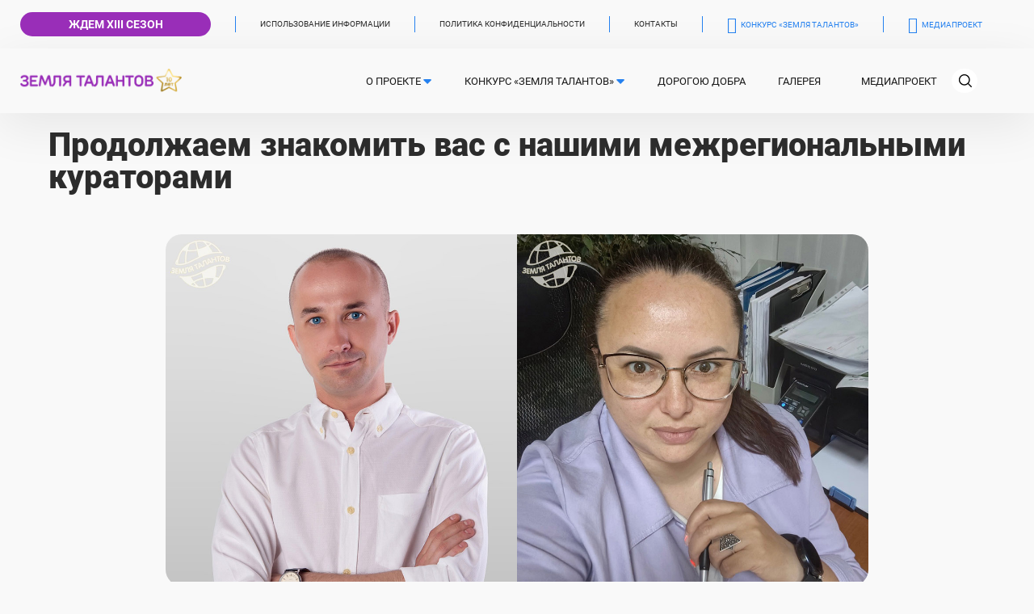

--- FILE ---
content_type: text/html; charset=utf-8
request_url: https://zemlya-talantov.ru/dorogoyu-dobra-v-ivanovskoj-oblasti/59-news/1897-prodolzhaem-znakomit-vas-s-nashimi-mezhregionalnymi-kuratorami-3
body_size: 8855
content:

<!DOCTYPE html>
<html lang="ru-ru" dir="ltr" class='com_content view-article itemid-424 j39 mm-hover'>

<head>
	<base href="https://zemlya-talantov.ru/dorogoyu-dobra-v-ivanovskoj-oblasti/59-news/1897-prodolzhaem-znakomit-vas-s-nashimi-mezhregionalnymi-kuratorami-3" />
	<meta http-equiv="content-type" content="text/html; charset=utf-8" />
	<meta name="generator" content="Joomla! - Open Source Content Management" />
	<title>Продолжаем знакомить вас с нашими межрегиональными кураторами</title>
	<link href="/templates/prodv/favicon.ico" rel="shortcut icon" type="image/vnd.microsoft.icon" />
	<link href="https://zemlya-talantov.ru/component/search/?Itemid=424&amp;catid=59&amp;id=1897&amp;format=opensearch" rel="search" title="Искать Всероссийский проект «Земля Талантов»" type="application/opensearchdescription+xml" />
	<link href="/templates/prodv/css/themes/news/bootstrap.css" rel="stylesheet" type="text/css" />
	<link href="/plugins/system/jce/css/content.css?aa754b1f19c7df490be4b958cf085e7c" rel="stylesheet" type="text/css" />
	<link href="/templates/system/css/system.css" rel="stylesheet" type="text/css" />
	<link href="/templates/prodv/css/themes/news/legacy-grid.css" rel="stylesheet" type="text/css" />
	<link href="/plugins/system/t3/base-bs3/fonts/font-awesome/css/font-awesome.min.css" rel="stylesheet" type="text/css" />
	<link href="/templates/prodv/css/themes/news/template.css" rel="stylesheet" type="text/css" />
	<link href="/templates/prodv/css/themes/news/megamenu.css" rel="stylesheet" type="text/css" />
	<link href="/templates/prodv/css/themes/news/off-canvas.css" rel="stylesheet" type="text/css" />
	<link href="/templates/prodv/fonts/font-awesome/css/font-awesome.min.css" rel="stylesheet" type="text/css" />
	<link href="/templates/prodv/js/owlcarousel2/assets/owl.carousel.min.css" rel="stylesheet" type="text/css" />
	<link href="/templates/prodv/js/owlcarousel2/assets/owl.theme.default.min.css" rel="stylesheet" type="text/css" />
	<link href="/templates/prodv/js/swiper/swiper.css" rel="stylesheet" type="text/css" />
	<link href="/templates/prodv/css/custom.css" rel="stylesheet" type="text/css" />
	<script type="application/json" class="joomla-script-options new">{"csrf.token":"14550340e65ada8fef0574a9e588593c","system.paths":{"root":"","base":""}}</script>
	<script src="/media/jui/js/jquery.min.js?9f4fce495adb09405fa765f604debdd0" type="text/javascript"></script>
	<script src="/media/jui/js/jquery-noconflict.js?9f4fce495adb09405fa765f604debdd0" type="text/javascript"></script>
	<script src="/media/jui/js/jquery-migrate.min.js?9f4fce495adb09405fa765f604debdd0" type="text/javascript"></script>
	<script src="/media/system/js/caption.js?9f4fce495adb09405fa765f604debdd0" type="text/javascript"></script>
	<script src="/plugins/system/t3/base-bs3/bootstrap/js/bootstrap.js?9f4fce495adb09405fa765f604debdd0" type="text/javascript"></script>
	<script src="/plugins/system/t3/base-bs3/js/jquery.tap.min.js" type="text/javascript"></script>
	<script src="/plugins/system/t3/base-bs3/js/off-canvas.js" type="text/javascript"></script>
	<script src="/plugins/system/t3/base-bs3/js/script.js" type="text/javascript"></script>
	<script src="/plugins/system/t3/base-bs3/js/menu.js" type="text/javascript"></script>
	<script src="/templates/prodv/js/imagesloaded.pkgd.min.js" type="text/javascript"></script>
	<script src="/templates/prodv/js/swiper/swiper.min.js" type="text/javascript"></script>
	<script src="/templates/prodv/js/owlcarousel2/owl.carousel.min.js" type="text/javascript"></script>
	<script src="/templates/prodv/js/script.js" type="text/javascript"></script>
	<script src="/media/system/js/mootools-core.js?9f4fce495adb09405fa765f604debdd0" type="text/javascript"></script>
	<script src="/media/system/js/core.js?9f4fce495adb09405fa765f604debdd0" type="text/javascript"></script>
	<!--[if lt IE 9]><script src="/media/system/js/html5fallback.js?9f4fce495adb09405fa765f604debdd0" type="text/javascript"></script><![endif]-->
	<script type="text/javascript">
jQuery(window).on('load',  function() {
				new JCaption('img.caption');
			});jQuery(function($){ initTooltips(); $("body").on("subform-row-add", initTooltips); function initTooltips (event, container) { container = container || document;$(container).find(".hasTooltip").tooltip({"html": true,"container": "body"});} });
	</script>
	<meta property="og:site_name" content="Всероссийский проект «Земля Талантов»" />
	<meta property="og:title" content="Продолжаем знакомить вас с нашими межрегиональными кураторами" />
	<meta property="og:description" content="" />
	<meta property="og:url" content="https://zemlya-talantov.ru/dorogoyu-dobra-v-ivanovskoj-oblasti/59-news/1897-prodolzhaem-znakomit-vas-s-nashimi-mezhregionalnymi-kuratorami-3" />
	<meta property="og:type" content="website" />
	<meta property="og:image" content="https://zemlya-talantov.ru/images/2022/ztvk-.jpg" />

	
<!-- META FOR IOS & HANDHELD -->
	<meta name="viewport" content="width=device-width, initial-scale=1.0, maximum-scale=1.0, user-scalable=no"/>
	<style type="text/stylesheet">
		@-webkit-viewport   { width: device-width; }
		@-moz-viewport      { width: device-width; }
		@-ms-viewport       { width: device-width; }
		@-o-viewport        { width: device-width; }
		@viewport           { width: device-width; }
	</style>
	<style type="text/css">	
		.off-canvas-current {
		display: unset !important;
		visibility: visible !important;
		transform: translate3d(0%,0,0) !important;

		}
		.flickity-viewport {
		height: 250px !important;
		}
		.mnwall_image_scroller .mnwall-scr-detail-box {
		position: unset !important;
		}
		img.ja-video.embed-responsive-item.jch-lazyloaded {
		height: 115% !important;
		}
	</style>
	<script type="text/javascript">
		//<![CDATA[
		if (navigator.userAgent.match(/IEMobile\/10\.0/)) {
			var msViewportStyle = document.createElement("style");
			msViewportStyle.appendChild(
				document.createTextNode("@-ms-viewport{width:auto!important}")
			);
			document.getElementsByTagName("head")[0].appendChild(msViewportStyle);
		}
		//]]>
	</script>
<meta name="HandheldFriendly" content="true"/>
<meta name="apple-mobile-web-app-capable" content="YES"/>
<!-- //META FOR IOS & HANDHELD -->




<!-- Le HTML5 shim and media query for IE8 support -->
<!--[if lt IE 9]>
<script src="//cdnjs.cloudflare.com/ajax/libs/html5shiv/3.7.3/html5shiv.min.js"></script>
<script type="text/javascript" src="/plugins/system/t3/base-bs3/js/respond.min.js"></script>
<![endif]-->

<!-- You can add Google Analytics here or use T3 Injection feature -->

<link href="https://fonts.googleapis.com/css?family=Open+Sans:300,400,500,700&subset=latin,cyrillic&display=swap" rel="stylesheet"> 

<script type="text/javascript" src="/js/jquery.maskedinput.min.js"></script>
<script type="text/javascript">
		jQuery(document).ready(function() {
		jQuery('input[id="fox-m264-textfield5"]').mask("+7(999) 999-9999");
		jQuery('input[id="phonepred"]').mask("+7(999) 999-9999");
		});
</script>
<link href="/templates/prodv/css/custommob.css" rel="stylesheet" type="text/css" />
</head>

<body>

<div class="t3-wrapper"> <!-- Need this wrapper for off-canvas menu. Remove if you don't use of-canvas -->

	
<!-- TOPBAR -->
<div class="t3-topbar clearfix">
  <div class="container">
        <div class="topbar-left pull-left  hidden-xs">
      <ul class="nav nav-pills nav-stacked menu nav-pills">
<li class="item-405"><a href="/request" class="">Ждем XIII сезон</a></li><li class="item-200"><a href="/ispolzovanie-informatsii" class="">Использование информации</a></li><li class="item-322"><a href="/pd" class="">Политика конфиденциальности </a></li><li class="item-201"><a href="/contacts" class="">Контакты</a></li><li class="item-220"><a href="https://vk.com/zemlyatalantov" class="tmvk" target="_blank" rel="noopener noreferrer">Конкурс «Земля талантов» </a></li><li class="item-419"><a href="https://vk.com/zemlyatalantov_m" class="tmvk" target="_blank" rel="noopener noreferrer">Медиапроект </a></li></ul>

    </div>
    
      </div>
</div>
<!-- TOPBAR -->


  
<!-- HEADER -->
<header id="t3-header" class="t3-header">
	<div class="container">
		<div class="row">

			<!-- LOGO -->
			<div class="col-sm-3 col-md-3 col-xs-9 logo">
				<div class="logo-image">
					
<a href="https://zemlya-talantov.ru/" title="Всероссийский проект «Земля Талантов»">
<img class="logo-img" src="/images/logo.png" alt="Всероссийский проект «Земля Талантов»" /></a>


						

					
					
				</div>
			</div>
			<!-- //LOGO -->

			<div class="col-sm-9 col-md-9 col-xs-3 text-right mlogoblock">
				<!-- MAIN NAVIGATION -->
				<nav id="t3-mainnav" class="wrap navbar navbar-default t3-mainnav">
					<div class="container-inner">
						<div class="t3-navbar navbar-collapse collapse">
							<div  class="t3-megamenu"  data-responsive="true">
<ul itemscope itemtype="http://www.schema.org/SiteNavigationElement" class="nav navbar-nav level0">
<li itemprop='name' class="dropdown mega" data-id="338" data-level="1">
<a itemprop='url' class=" dropdown-toggle"  href="/about-project/about-us"   data-target="#" data-toggle="dropdown">О проекте<em class="caret"></em></a>

<div class="nav-child dropdown-menu mega-dropdown-menu"  ><div class="mega-dropdown-inner">
<div class="row">
<div class="col-xs-12 mega-col-nav" data-width="12"><div class="mega-inner">
<ul itemscope itemtype="http://www.schema.org/SiteNavigationElement" class="mega-nav level1">
<li itemprop='name'  data-id="339" data-level="2">
<a itemprop='url' class=""  href="/about-project/about-us"   data-target="#">О проекте </a>

</li>
<li itemprop='name'  data-id="342" data-level="2">
<a itemprop='url' class=""  href="/about-project/smi-about-us"   data-target="#">СМИ о нас </a>

</li>
<li itemprop='name'  data-id="343" data-level="2">
<a itemprop='url' class=""  href="/about-project/partners"   data-target="#">Партнеры </a>

</li>
</ul>
</div></div>
</div>
</div></div>
</li>
<li itemprop='name' class="dropdown mega" data-id="337" data-level="1">
<a itemprop='url' class=" dropdown-toggle"  href="/competition/about"   data-target="#" data-toggle="dropdown">Конкурс «Земля талантов»<em class="caret"></em></a>

<div class="nav-child dropdown-menu mega-dropdown-menu"  style="width: 300px"  data-width="300"><div class="mega-dropdown-inner">
<div class="row">
<div class="col-xs-12 mega-col-nav" data-width="12"><div class="mega-inner">
<ul itemscope itemtype="http://www.schema.org/SiteNavigationElement" class="mega-nav level1">
<li itemprop='name'  data-id="345" data-level="2">
<a itemprop='url' class=""  href="/competition/about"   data-target="#">О конкурсе </a>

</li>
<li itemprop='name'  data-id="344" data-level="2">
<a itemprop='url' class=""  href="/competition/2025"   data-target="#">Сезон - 2025 </a>

</li>
<li itemprop='name'  data-id="408" data-level="2">
<a itemprop='url' class=""  href="/request"   data-target="#">Оставить заявку</a>

</li>
<li itemprop='name'  data-id="418" data-level="2">
<a itemprop='url' class=""  href="/competition/org-comitet"   data-target="#">Центральный Оргкомитет </a>

</li>
<li itemprop='name'  data-id="409" data-level="2">
<a itemprop='url' class=""  href="/competition/regionals"   data-target="#">Межрегиональные комитеты </a>

</li>
<li itemprop='name'  data-id="347" data-level="2">
<a itemprop='url' class=""  href="/competition/winners"   data-target="#">Победители </a>

</li>
</ul>
</div></div>
</div>
</div></div>
</li>
<li itemprop='name'  data-id="241" data-level="1">
<a itemprop='url' class=""  href="/goodness"   data-target="#">Дорогою добра </a>

</li>
<li itemprop='name'  data-id="364" data-level="1">
<a itemprop='url' class=""  href="/gallery"   data-target="#">Галерея </a>

</li>
<li itemprop='name' class="mega-align-center" data-id="101" data-level="1" data-alignsub="center">
<a itemprop='url' class=""  href="/media-project"   data-target="#">Медиапроект </a>

</li>
</ul>
</div>

						</div>

						<div class="navbar-right-wrap">
												    <div class="nav-search pull-right ">
					      <div class="search">
	<form action="/dorogoyu-dobra-v-ivanovskoj-oblasti" method="post" class="form-inline form-search">
		<label for="mod-search-searchword" class="element-invisible">Искать...</label> <input name="searchword" id="mod-search-searchword" aria-label="search" maxlength="200"  class="form-control search-query" type="search" placeholder="Поиск..." />		<input type="hidden" name="task" value="search" />
		<input type="hidden" name="option" value="com_search" />
		<input type="hidden" name="Itemid" value="424" />
	</form>
</div>

					    </div>
					    
							<!-- Brand and toggle get grouped for better mobile display -->
							<div class="navbar-header">
							
								
																	﻿
<button class="btn btn-primary off-canvas-toggle " type="button" data-pos="right" data-nav="#t3-off-canvas" data-effect="off-canvas-effect-3">
  <span class="bar-first"><span class="hidden">bar</span></span>
  <span class="bar-mid"><span class="hidden">bar</span></span>
  <span class="bar-last"><span class="hidden">bar</span></span>
</button>

<!-- OFF-CANVAS SIDEBAR -->
<div id="t3-off-canvas" class="t3-off-canvas ">

  <div class="t3-off-canvas-header">
    <h2 class="t3-off-canvas-header-title"><a href="https://zemlya-talantov.ru/">Земля талантов</a></h2>
    <button type="button" class="close" data-dismiss="modal" aria-hidden="true">&times;</button>
  </div>

  <div class="t3-off-canvas-body">
    <div class="t3-module module " id="Mod174"><div class="module-inner"><div class="module-ct"><ul class="nav nav-pills nav-stacked menu">
<li class="item-338 deeper dropdown parent"><a href="/about-project/about-us" class=" dropdown-toggle" data-toggle="">О проекте <em class="caret"></em></a><ul class="dropdown-menu"><li class="item-339"><a href="/about-project/about-us" class="">О проекте</a></li><li class="item-342"><a href="/about-project/smi-about-us" class="">СМИ о нас</a></li><li class="item-343"><a href="/about-project/partners" class="">Партнеры</a></li></ul></li><li class="item-337 deeper dropdown parent"><a href="/competition/about" class=" dropdown-toggle" data-toggle="">Конкурс «Земля талантов» <em class="caret"></em></a><ul class="dropdown-menu"><li class="item-345"><a href="/competition/about" class="">О конкурсе</a></li><li class="item-344"><a href="/competition/2025" class="">Сезон - 2025</a></li><li class="item-408"><a href="/request" class="">Оставить заявку </a></li><li class="item-418"><a href="/competition/org-comitet" class="">Центральный Оргкомитет</a></li><li class="item-409"><a href="/competition/regionals" class="">Межрегиональные комитеты</a></li><li class="item-347"><a href="/competition/winners" class="">Победители</a></li></ul></li><li class="item-241"><a href="/goodness" class="">Дорогою добра</a></li><li class="item-364"><a href="/gallery" class="">Галерея</a></li><li class="item-101"><a href="/media-project" class="">Медиапроект</a></li></ul>
</div></div></div><div class="t3-module module " id="Mod272"><div class="module-inner"><div class="module-ct"><ul class="nav nav-pills nav-stacked menu">
<li class="item-405"><a href="/request" class="">Ждем XIII сезон</a></li><li class="item-200"><a href="/ispolzovanie-informatsii" class="">Использование информации</a></li><li class="item-322"><a href="/pd" class="">Политика конфиденциальности </a></li><li class="item-201"><a href="/contacts" class="">Контакты</a></li><li class="item-220"><a href="https://vk.com/zemlyatalantov" class="tmvk" target="_blank" rel="noopener noreferrer">Конкурс «Земля талантов» </a></li><li class="item-419"><a href="https://vk.com/zemlyatalantov_m" class="tmvk" target="_blank" rel="noopener noreferrer">Медиапроект </a></li></ul>
</div></div></div>
  </div>

</div>
<!-- //OFF-CANVAS SIDEBAR -->

								
							</div>

													</div>
					</div>
				</nav>
				<!-- //MAIN NAVIGATION -->
			</div>

		</div>
	</div>
</header>
<!-- //HEADER -->




  
<!-- SLIDESHOW -->
<!-- SLIDESHOW -->


  
<!-- MAST BOTTOM -->
<!-- MAST BOTTOM -->


  


  
<!-- SECTION TOP -->
<!-- SECTION TOP -->


  
<!-- SECTION TOP -->
<!-- SECTION TOP -->


   
<!-- SECTION TOP -->
<!-- SECTION TOP -->


  
  

<div id="t3-mainbody" class="container container-large t3-mainbody">
	<div class="row row-flex row-large">

		<!-- MAIN CONTENT -->
		<div id="t3-content" class="t3-content col-xs-12">
			
			
			
<!-- Page header -->
<!-- // Page header -->

<div class="item-page news-article def-article">
	
	<!-- Article -->
	<article itemscope itemtype="http://schema.org/Article">
	  <meta itemscope itemprop="mainEntityOfPage"  itemType="https://schema.org/WebPage" itemid="https://google.com/article"/>
		<meta itemprop="inLanguage" content="ru-RU" />

					
<header class="article-header clearfix artttitle">
	<h2 class="article-title sppb-addon-title" itemprop="headline">
					Продолжаем знакомить вас с нашими межрегиональными кураторами			<meta itemprop="url" content="https://zemlya-talantov.ru/dorogoyu-dobra-v-ivanovskoj-oblasti/59-news/1897-prodolzhaem-znakomit-vas-s-nashimi-mezhregionalnymi-kuratorami-3" />
			</h2>

			</header>
				<!-- Audio -->
				<!-- // Audio -->
		
				
		
		<!-- Item tags -->
						<div class="tags">
																	<span class="tag-4513 tag-list0" itemprop="keywords">
					<a href="/tags/sezon2024" class="label label-info">
						Сезон2024					</a>
				</span>
						</div>
		<!-- // Item tags -->

				
							
		
		
							
						
<div class="pull-none item-image">

  <a href="/dorogoyu-dobra-v-ivanovskoj-oblasti/59-news/1897-prodolzhaem-znakomit-vas-s-nashimi-mezhregionalnymi-kuratorami-3">
   <img  title="Продолжаем знакомить вас с нашими межрегиональными кураторами"  src="/images/news/2024/UdSduZLwt5g.jpg" alt="Продолжаем знакомить вас с нашими межрегиональными кураторами"/>
  </a>
</div>
			
			
			<section class="article-content clearfix" itemprop="articleBody">

	  	
		<!-- Aside -->
				<aside class="article-aside clearfix">
			
							<dl class="article-info  muted">
		<dt class="article-info-term">
						Подробности		</dt>


		
			
										<dd class="category-name hasTooltip" title="Категория: ">
				<i class="fa fa-folder-open"></i>
									<a href="/dorogoyu-dobra-v-ivanovskoj-oblasti/59-news" ><span itemprop="genre">Новости</span></a>							</dd>			
		
					
										<dd class="published hasTooltip" title="Опубликовано: ">
				<i class="fa fa-calendar"></i>
				<time datetime="2024-04-19T18:27:58+03:00" itemprop="datePublished">
					19.04.2024          <meta  itemprop="datePublished" content="2024-04-19T18:27:58+03:00" />
          <meta  itemprop="dateModified" content="2024-04-19T18:27:58+03:00" />
				</time>
			</dd>
			
			
			
										<dd class="hits" title="Время прочтения статьи">
					<i class="fa fa-clock-o"></i>
					<meta itemprop="interactionTime" content="TimeToRead: 1" />
					<span>ВРЕМЯ ПРОЧТЕНИЯ:</span> 1 МИН.
			</dd>
			<dd class="hits" title="Количество просмотров">
					<i class="fa fa-eye"></i>
					<meta itemprop="interactionCount" content="UserPageVisits:6696" />
					<span>ПРОСМОТРОВ:</span> 6696			</dd>			
						</dl>
		</aside>
				<!-- // Aside -->

		<p>А сегодня на очереди наши организаторы Александр Коротков и Вера Шишлова из Ивановской области.</p>
 
<p>Всем привет! Меня зовут Вера Шишлова, и я из Ивановской области. Уже больше 20 лет являюсь общественником своего родного края. С 2020 года я являюсь куратором конкурса «Земля Талантов» в Ивановской области.</p>
<p>«Земля Талантов» - это не просто конкурс, это возможность для каждого ребёнка проявить себя и заявить о своих возможностях. У нас есть девиз: «Дети — это счастье, а счастье не делится!». Поэтому участие в конкурсе у нас принимают все детки на равных условиях!</p>
<p>Для нашей команды организаторов «Земля талантов» это ещё одна возможность оказать посильную помощь тем, кому она действительно нужна. Одним из мероприятий в рамках конкурса стала акция #ДорогоюДобра - вручение продуктовых наборов многодетным семьям и семьям с детьми с ОВЗ. В такие моменты понимаешь, что не зря просыпаешься по утрам, и это самое приятное осознание для меня</p>
<p>Всем привет! Меня зовут Aлександр Коротков. Я юрист и руководитель комсомола в Ивановской области. Для меня выступать в качестве куратора конкурса «Земля Талантов!», тем более сразу межрегионального уровня, - это большая честь и ответственность.</p>
<p>Знаю о конкурсе довольно давно, не раз присутствовал в качестве зрителя при его проведении. Отличительной чертой «Земли Талантов» всегда было и будет любовь к Родине, традициям и устоям, пронизывающая весь конкурс. Воспитание чувства истинного патриотизма у детей через песню, стих или танец - вот главная наша задача.</p>
<p>Иваново – город с одним из самых больших в нашей стране памятников архитектуры советской эпохи. К примеру, именно здесь была открыта Фабрика-кухня № 1. Первая во всём СССР. Она была призвана обеспечивать питанием ивановских рабочих, чтобы освободить побольше времени для работы, отдыха и саморазвития. Красивейшее здание в стиле конструктивизм можно увидеть и сегодня. А какие смелые проекты родом из ваших краёв?</p>
<p>Контакты межрегионального оргкомитета:<br /><a href="mailto:ztalantov37@mail.ru">ztalantov37@mail.ru</a><br /><a href="https://vk.com/zemlyatalantov37"></a><a href="https://vk.com/zemlyatalantov37" target="_blank" rel="nofollow noopener">https://vk.com/zemlyatalantov37</a></p>			</section>

			<!-- Footer -->
						<!-- // Footer -->

			<hr class="divider-vertical" />﻿
	<div class="pagenav-article container">
		<div class="row">
			<div class="col-sm-6">
				<div class="previous">

										<a class="hasTooltip btn btn-primary btn-lg btn-block" title="Дорогою добра в Краснодарском крае" aria-label="Предыдущий материал: Дорогою добра в Краснодарском крае" href="/dorogoyu-dobra-v-krasnodarskom-krae" rel="prev">
					
						<span class="previous-inner">
							<span class="icon ion-md-arrow-back"></span> Предыдущая запись
						</span>
					</a>
				</div>
			</div>

			<div class="col-sm-6">
				<div class="next">
										<a class="hasTooltip btn btn-primary btn-lg btn-block" title="Продолжаем знакомить вас с нашими межрегиональными кураторами" aria-label="Следующий материал: Продолжаем знакомить вас с нашими межрегиональными кураторами" href="/dorogoyu-dobra-v-ivanovskoj-oblasti/59-news/1902-prodolzhaem-znakomit-vas-s-nashimi-mezhregionalnymi-kuratorami-5" rel="next">
					
					<span class="forward-inner">
						Следующая запись <span class="icon ion-md-arrow-forward"></span>
					</span>
					</a>
				</div>
			</div>
		</div>
	</div>

			
			
						
	</article>
	<!-- //Article -->

	
		</div>

		</div>
		<!-- //MAIN CONTENT -->

	</div>
</div> 


  
<!-- SECTION BOTTOM -->
<!-- SECTION BOTTOM -->


  
<!-- SECTION BOTTOM -->
<!-- SECTION BOTTOM -->


  
<!-- MAST BOTTOM -->
<!-- MAST BOTTOM -->


  


  
<!-- BACK TOP TOP BUTTON -->
<div id="back-to-top" data-spy="affix" data-offset-top="200" class="back-to-top hidden-xs hidden-sm affix-top">
  <button class="btn btn-primary" title="Back to Top"><span class="fa fa-angle-up"></span></button>
</div>

<script type="text/javascript">
(function($) {
  // Back to top
  $('#back-to-top').on('click', function(){
    $("html, body").animate({scrollTop: 0}, 500);
    return false;
  });
})(jQuery);
</script>
<!-- BACK TO TOP BUTTON -->

<!-- FOOTER -->
<footer id="t3-footer" class="wrap t3-footer">

	<!-- MAST BOTTOM -->
		<!-- MAST BOTTOM -->


			<!-- FOOT NAVIGATION -->
		<div class="container">
			  <!-- SPOTLIGHT -->
  <div class="t3-spotlight cols-6 t3-footnav  row">
          <div class=" col-lg-2 col-md-2 col-sm-4 col-xs-6 ">
                        <div class="t3-module module " id="Mod270"><div class="module-inner"><div class="module-ct">
<a href="https://zemlya-talantov.ru/" title="Земля талантов">
<img class="logo-img footer-logo" src="/images/logob.png" alt="Земля талантов" /></a>
</div></div></div>
                      </div>
          <div class=" col-lg-2 col-md-2 col-sm-4 col-xs-6 ">
                        <div class="t3-module module " id="Mod189"><div class="module-inner"><div class="module-ct"><ul class="nav nav-pills nav-stacked menu">
<li class="item-222"><a href="/about-project/about-us" class="">О проекте </a></li><li class="item-224"><a href="/competition/about" class="">Конкурс «Земля талантов» </a></li></ul>
</div></div></div>
                      </div>
          <div class=" col-lg-2 col-md-2 col-sm-4 col-xs-6 ">
                        <div class="t3-module module " id="Mod190"><div class="module-inner"><div class="module-ct"><ul class="nav nav-pills nav-stacked menu">
<li class="item-227"><a href="/media-project" class="">Просветительский проект </a></li><li class="item-225"><a href="/goodness" class="">Дорогою добра </a></li></ul>
</div></div></div>
                      </div>
          <div class=" col-lg-2 col-md-2 col-sm-4 col-xs-6 ">
                        <div class="t3-module module boticos " id="Mod271"><div class="module-inner"><div class="module-ct"><ul class="nav nav-pills nav-stacked menu">
<li class="item-410"><a href="https://vk.com/zemlyatalantov" class="tmvk" target="_blank" rel="noopener noreferrer">Конкурс «Земля талантов» </a></li><li class="item-411"><a href="https://vk.com/zemlyatalantov_m" class="tmvk" target="_blank" rel="noopener noreferrer">Медиапроект </a></li></ul>
</div></div></div>
                      </div>
          <div class=" col-lg-2 col-md-2 col-sm-4 col-xs-6 ">
                        <div class="t3-module moduleboticos " id="Mod283"><div class="module-inner"><div class="module-ct"><ul class="nav nav-pills nav-stacked menu">
<li class="item-453"><a href="https://ok.ru/zemlyatal" class="fa fa-odnoklassniki" target="_blank" rel="noopener noreferrer">Конкурс «Земля талантов» </a></li><li class="item-454"><a href="https://t.me/zemlya_talantov" class="fa fa-telegram" target="_blank" rel="noopener noreferrer">Конкурс «Земля талантов» </a></li></ul>
</div></div></div>
                      </div>
          <div class=" col-lg-2 col-md-2 col-sm-4 col-xs-6 hide">
                &nbsp;
              </div>
      </div>
<!-- SPOTLIGHT -->
		</div>
		<!-- //FOOT NAVIGATION -->
	
	<section class="t3-copyright">
		<div class="container">
			<div class="container-inner">
				<div class="row">
					<div class="col-md-12 copyright ">
						﻿<div class="module">
	<small>&#169; 2026 Всероссийский проект «Земля Талантов». Все права защищены.<br> Проект реализуется в рамках федеральной комплексной социально значимой программы при поддержке Министерства труда и социальной защиты Российской Федерации.
	<small>Разработка сайта <a href="http://internet-idea.ru/" target="_blank">Интернет-Идея</a></small>
</div>
					</div>
									</div>
			</div>
		</div>
	</section>

</footer>

<script>

	window.addEventListener("load", function load() {
  	setTimeout(canvasImage, 1000);    
  });

	function canvasImage() {
		const tumbElem = document.querySelectorAll('.tumb-img');

      for (var i = 0; i < tumbElem.length; i++) {
        let src = tumbElem[i].getAttribute('tumb-src');

        let canvas = tumbElem[i];
        let ctx = canvas.getContext('2d');

        let img = new Image();
        img.src = src;
        img.onload = function () {

          canvas.width = img.width / 8;
          canvas.height = img.height / 8;
          ctx.drawImage(img, 0, 0, canvas.width, canvas.height);
        }
      }
	}


</script>

<!-- //FOOTER -->
<!-- Yandex.Metrika counter --> <script type="text/javascript" > (function(m,e,t,r,i,k,a){m[i]=m[i]||function(){(m[i].a=m[i].a||[]).push(arguments)}; m[i].l=1*new Date(); for (var j = 0; j < document.scripts.length; j++) {if (document.scripts[j].src === r) { return; }} k=e.createElement(t),a=e.getElementsByTagName(t)[0],k.async=1,k.src=r,a.parentNode.insertBefore(k,a)}) (window, document, "script", "https://mc.yandex.ru/metrika/tag.js", "ym"); ym(95720486, "init", { clickmap:true, trackLinks:true, accurateTrackBounce:true, webvisor:true }); </script> <noscript><div><img src="https://mc.yandex.ru/watch/95720486" style="position:absolute; left:-9999px;" alt="" /></div></noscript> <!-- /Yandex.Metrika�counter�-->

</div>

</body>

<script>


</script>

</html>

--- FILE ---
content_type: text/css
request_url: https://zemlya-talantov.ru/templates/prodv/css/themes/news/template.css
body_size: 23302
content:
/* roboto-regular - latin_cyrillic-ext_cyrillic */
@font-face {
  font-family: 'Roboto';
  font-style: normal;
  font-weight: 400;
  src: url('../fonts/roboto-v29-latin_cyrillic-ext_cyrillic-regular.eot'); /* IE9 Compat Modes */
  src: local(''),
       url('../fonts/roboto-v29-latin_cyrillic-ext_cyrillic-regular.eot?#iefix') format('embedded-opentype'), /* IE6-IE8 */
       url('../fonts/roboto-v29-latin_cyrillic-ext_cyrillic-regular.woff2') format('woff2'), /* Super Modern Browsers */
       url('../fonts/roboto-v29-latin_cyrillic-ext_cyrillic-regular.woff') format('woff'), /* Modern Browsers */
       url('../fonts/roboto-v29-latin_cyrillic-ext_cyrillic-regular.ttf') format('truetype'), /* Safari, Android, iOS */
       url('../fonts/roboto-v29-latin_cyrillic-ext_cyrillic-regular.svg#Roboto') format('svg'); /* Legacy iOS */
}

/* roboto-700 - latin_cyrillic-ext_cyrillic */
@font-face {
  font-family: 'Roboto';
  font-style: normal;
  font-weight: 700;
  src: url('../fonts/roboto-v29-latin_cyrillic-ext_cyrillic-700.eot'); /* IE9 Compat Modes */
  src: local(''),
       url('../fonts/roboto-v29-latin_cyrillic-ext_cyrillic-700.eot?#iefix') format('embedded-opentype'), /* IE6-IE8 */
       url('../fonts/roboto-v29-latin_cyrillic-ext_cyrillic-700.woff2') format('woff2'), /* Super Modern Browsers */
       url('../fonts/roboto-v29-latin_cyrillic-ext_cyrillic-700.woff') format('woff'), /* Modern Browsers */
       url('../fonts/roboto-v29-latin_cyrillic-ext_cyrillic-700.ttf') format('truetype'), /* Safari, Android, iOS */
       url('../fonts/roboto-v29-latin_cyrillic-ext_cyrillic-700.svg#Roboto') format('svg'); /* Legacy iOS */
}

/* roboto-900 - latin_cyrillic-ext_cyrillic */
@font-face {
  font-family: 'Roboto';
  font-style: normal;
  font-weight: 900;
  src: url('../fonts/roboto-v29-latin_cyrillic-ext_cyrillic-900.eot'); /* IE9 Compat Modes */
  src: local(''),
       url('../fonts/roboto-v29-latin_cyrillic-ext_cyrillic-900.eot?#iefix') format('embedded-opentype'), /* IE6-IE8 */
       url('../fonts/roboto-v29-latin_cyrillic-ext_cyrillic-900.woff2') format('woff2'), /* Super Modern Browsers */
       url('../fonts/roboto-v29-latin_cyrillic-ext_cyrillic-900.woff') format('woff'), /* Modern Browsers */
       url('../fonts/roboto-v29-latin_cyrillic-ext_cyrillic-900.ttf') format('truetype'), /* Safari, Android, iOS */
       url('../fonts/roboto-v29-latin_cyrillic-ext_cyrillic-900.svg#Roboto') format('svg'); /* Legacy iOS */
}

@media (max-width: 767px) {
  .always-show .mega > .mega-dropdown-menu,
  .always-show .dropdown-menu {
    display: block !important;
    position: static;
  }
  .open .dropdown-menu {
    display: block;
  }
}
.t3-logo,
.t3-logo-small {
  display: block;
  text-decoration: none;
  text-align: left;
  background-repeat: no-repeat;
  background-position: center;
}
.t3-logo {
  width: 182px;
  height: 50px;
}
.t3-logo-small {
  width: 60px;
  height: 30px;
}
.t3-logo,
.t3-logo-color {
  background-image: url("//static.joomlart.com/images/jat3v3-documents/logo-complete/t3logo-big-color.png");
}
.t3-logo-small,
.t3-logo-small.t3-logo-color {
  background-image: url("//static.joomlart.com/images/jat3v3-documents/logo-complete/t3logo-small-color.png");
}
.t3-logo-dark {
  background-image: url("//static.joomlart.com/images/jat3v3-documents/logo-complete/t3logo-big-dark.png");
}
.t3-logo-small.t3-logo-dark {
  background-image: url("//static.joomlart.com/images/jat3v3-documents/logo-complete/t3logo-small-dark.png");
}
.t3-logo-light {
  background-image: url("//static.joomlart.com/images/jat3v3-documents/logo-complete/t3logo-big-light.png");
}
.t3-logo-small.t3-logo-light {
  background-image: url("//static.joomlart.com/images/jat3v3-documents/logo-complete/t3logo-small-light.png");
}
@media (max-width: 767px) {
  .logo-control .logo-img-sm {
    display: block;
  }
  .logo-control .logo-img {
    display: none;
  }
}
@media (min-width: 768px) {
  .logo-control .logo-img-sm {
    display: none;
  }
  .logo-control .logo-img {
    display: block;
  }
}
#community-wrap .collapse {
  position: relative;
  height: 0;
  overflow: hidden;
  display: block;
}
.body-data-holder:before {
  display: none;
  content: "grid-float-breakpoint:768px screen-xs:480px screen-sm:768px screen-md:992px screen-lg:1200px";
}

input,
button,
select,
textarea {
  font-family: inherit;
  font-size: inherit;
  line-height: inherit;
}
a {
  color: #992EB8;
  text-decoration: none;
  border-bottom: 1px solid transparent;
}
a:hover,
a:focus {
  color: #2581EF;
  text-decoration: none;
}
a:focus {
  outline: thin dotted;
  outline: 5px auto -webkit-focus-ring-color;
  outline-offset: -2px;
}
a.t3-logo,
.nav > li > a,
.dropdown-menu > li > a,
.mod-articles-category-category a,
.t3-megamenu .mega-nav > li a,
.t3-megamenu .dropdown-menu .mega-nav > li a,
.logo a,
a.dropdown-toggle,
a.item-image,
.item-image > a,
a.jmodedit {
  border-bottom: none;
}
img {
  vertical-align: middle;
  max-width: 100%;
}
th,
td {
  line-height: 1.666667;
  text-align: left;
  vertical-align: top;
}
th {
  font-weight: bold;
}
td,
tr td {
  border-top: 1px solid #dddddd;
}
.cat-list-row0:hover,
.cat-list-row1:hover {
  background: #f5f5f5;
}
.cat-list-row1,
tr.cat-list-row1 td {
  background: #f9f9f9;
}
table.contentpane,
table.tablelist,
table.category,
table.admintable,
table.blog {
  width: 100%;
}
table.contentpaneopen {
  border: 0;
}
.star {
  color: #ffcc00;
}
.red {
  color: #cc0000;
}
hr {
  margin-top: 25px;
  margin-bottom: 25px;
  border: 0;
  border-top: 1px solid #e8e8e8;
}
.wrap {
  width: auto;
  clear: both;
}
.center,
.table td.center,
.table th.center {
  text-align: center;
}
.element-invisible {
  position: absolute;
  padding: 0;
  margin: 0;
  border: 0;
  height: 1px;
  width: 1px;
  overflow: hidden;
}
.clear {
  clear: both;
}

h1,
h2,
h3,
h4,
h5,
h6,
.h1,
.h2,
.h3,
.h4,
.h5,
.h6 {
  
  font-weight: 700;
  line-height: 1.3333;
  color: #2c2c2c;
}
h1 small,
h2 small,
h3 small,
h4 small,
h5 small,
h6 small,
.h1 small,
.h2 small,
.h3 small,
.h4 small,
.h5 small,
.h6 small,
h1 .small,
h2 .small,
h3 .small,
h4 .small,
h5 .small,
h6 .small,
.h1 .small,
.h2 .small,
.h3 .small,
.h4 .small,
.h5 .small,
.h6 .small {
  font-weight: normal;
  line-height: 1;
  color: #999999;
}
h1,
.h1,
h2,
.h2,
h3,
.h3 {
  margin: 0;
}
h1 small,
.h1 small,
h2 small,
.h2 small,
h3 small,
.h3 small,
h1 .small,
.h1 .small,
h2 .small,
.h2 .small,
h3 .small,
.h3 .small {
  font-size: 65%;
}
h4,
.h4,
h5,
.h5,
h6,
.h6 {
  margin-top: 12.5px;
  margin-bottom: 12.5px;
}
h4 small,
.h4 small,
h5 small,
.h5 small,
h6 small,
.h6 small,
h4 .small,
.h4 .small,
h5 .small,
.h5 .small,
h6 .small,
.h6 .small {
  font-size: 75%;
}
h1,
.h1 {
  font-size: 36px;
}
h2,
.h2 {
  font-size: 30px;
}
h3,
.h3 {
  font-size: 22px;
}
h4,
.h4 {
  font-size: 18px;
}
h5,
.h5 {
  font-size: 15px;
}
h6,
.h6 {
  font-size: 13px;
}
p {
  margin: 0 0 12.5px;
}
.lead {
  margin-bottom: 25px;
  font-size: 17px;
  font-weight: 200;
  line-height: 1.4;
}
@media (min-width: 768px) {
  .lead {
    font-size: 22.5px;
  }
}
small,
.small {
  font-size: 85%;
}
cite {
  font-style: normal;
}
.text-left {
  text-align: left;
}
.text-right {
  text-align: right;
}
.text-center {
  text-align: center;
}
.text-justify {
  text-align: justify;
}
.text-muted {
  color: #999999;
}
.text-primary {
  color: #FFAA00;
}
a.text-primary:hover {
  color: #ff0000;
}
.text-success {
  color: #468847;
}
a.text-success:hover {
  color: #356635;
}
.text-info {
  color: #3a87ad;
}
a.text-info:hover {
  color: #2d6987;
}
.text-warning {
  color: #c09853;
}
a.text-warning:hover {
  color: #a47e3c;
}
.text-danger {
  color: #b94a48;
}
a.text-danger:hover {
  color: #953b39;
}
.bg-primary {
  color: #fff;
  background-color: #FFAA00;
}
a.bg-primary:hover {
  background-color: #ff0000;
}
.bg-success {
  background-color: #dff0d8;
}
a.bg-success:hover {
  background-color: #c1e2b3;
}
.bg-info {
  background-color: #d9edf7;
}
a.bg-info:hover {
  background-color: #afd9ee;
}
.bg-warning {
  background-color: #fcf8e3;
}
a.bg-warning:hover {
  background-color: #f7ecb5;
}
.bg-danger {
  background-color: #f2dede;
}
a.bg-danger:hover {
  background-color: #e4b9b9;
}
.highlight {
  background-color: #FFC;
  font-weight: bold;
  padding: 1px 4px;
}
.page-header {
  padding-bottom: 11.5px;
  margin: 50px 0 25px;
  border-bottom: 1px solid #e8e8e8;
}
ul,
ol {
  margin-top: 0;
  margin-bottom: 12.5px;
}
ul ul,
ol ul,
ul ol,
ol ol {
  margin-bottom: 0;
}
.list-unstyled {
  padding-left: 0;
  list-style: none;
}
.list-inline {
  padding-left: 0;
  list-style: none;
  margin-left: -5px;
}
.list-inline > li {
  display: inline-block;
  padding-left: 5px;
  padding-right: 5px;
}
dl {
  margin-top: 0;
  margin-bottom: 25px;
}
dt,
dd {
  line-height: 1.666667;
}
dt {
  font-weight: bold;
}
dd {
  margin-left: 0;
}
@media (min-width: 768px) {
  .dl-horizontal dt {
    float: left;
    width: 160px;
    clear: left;
    text-align: right;
    overflow: hidden;
    text-overflow: ellipsis;
    white-space: nowrap;
  }
  .dl-horizontal dd {
    margin-left: 180px;
  }
}
abbr[title],
abbr[data-original-title] {
  cursor: help;
  border-bottom: 1px dotted #999999;
}
.initialism {
  font-size: 90%;
  text-transform: uppercase;
}
blockquote {
  padding: 12.5px 25px;
  margin: 0 0 25px;
  font-size: 18.75px;
  border-left: 5px solid #e8e8e8;
}
blockquote p:last-child,
blockquote ul:last-child,
blockquote ol:last-child {
  margin-bottom: 0;
}
blockquote footer,
blockquote small,
blockquote .small {
  display: block;
  font-size: 80%;
  line-height: 1.666667;
  color: #999999;
}
blockquote footer:before,
blockquote small:before,
blockquote .small:before {
  content: '\2014 \00A0';
}
.blockquote-reverse,
blockquote.pull-right {
  padding-right: 15px;
  padding-left: 0;
  border-right: 5px solid #e8e8e8;
  border-left: 0;
  text-align: right;
}
.blockquote-reverse footer:before,
blockquote.pull-right footer:before,
.blockquote-reverse small:before,
blockquote.pull-right small:before,
.blockquote-reverse .small:before,
blockquote.pull-right .small:before {
  content: '';
}
.blockquote-reverse footer:after,
blockquote.pull-right footer:after,
.blockquote-reverse small:after,
blockquote.pull-right small:after,
.blockquote-reverse .small:after,
blockquote.pull-right .small:after {
  content: '\00A0 \2014';
}
blockquote:before,
blockquote:after {
  content: "";
}
address {
  margin-bottom: 25px;
  font-style: normal;
  line-height: 1.666667;
}
code,
kbd,
pre,
samp {
  font-family: "Courier New", monospace;
}
.btn-actions {
  text-align: center;
}
.features-list {
  margin-top: 60px;
  
}
.features-list .page-header {
  border: 0;
  text-align: center;
}
.features-list .page-header h1 {
  font-size: 47px;
}
.features-list .feature-row {
  overflow: hidden;
  min-height: 200px;
  color: #696f72;
  border-top: 1px solid #e0e2e3;
  padding: 60px 0 0;
  text-align: center;
}
.features-list .feature-row:last-child {
  border-bottom: 1px solid #e0e2e3;
  margin-bottom: 60px;
}
.features-list .feature-row h3 {
  font-size: 30px;
}
.features-list .feature-row div:first-child {
  padding-left: 0;
}
.features-list .feature-row div:last-child {
  padding-right: 0;
}
.features-list .feature-row div:first-child.feature-img img {
  float: left;
}
.features-list .feature-row div:last-child.feature-img img {
  float: right;
}
.jumbotron h2 {
  font-size: 47px;
}
.jumbotron iframe {
  margin-top: 20px;
}
.demo-home .t3-topbar,
.demo-home .t3-header,
.demo-home .t3-footer {
  display: none;
}
.demo-home .t3-mast-top .container {
  border: 0;
}
.demo-home .landing-page {
  display: flex;
  flex-direction: column;
  justify-content: center;
  padding: 60px 30px;
  text-align: center;
  min-height: 100vh;
}
.demo-home .landing-page img {
  max-width: 100%;
}
.demo-home .landing-page .row > div {
  padding-bottom: 15px;
  padding-top: 15px;
}
.demo-home .landing-page .landing-title {
  margin-bottom: 60px;
}
@media (max-width: 767px) {
  .demo-home .landing-page .landing-title {
    margin-bottom: 30px;
  }
}
.demo-home .landing-page .landing-title h1 {
  font-size: 60px;
  margin-top: 0;
}
@media (max-width: 767px) {
  .demo-home .landing-page .landing-title h1 {
    font-size: 22px;
  }
}
.demo-home .landing-page .landing-title .sub-heading {
  font-size: 24px;
}
@media (max-width: 767px) {
  .demo-home .landing-page .landing-title .sub-heading {
    font-size: 15px;
  }
}
.demo-home .landing-page .landing-content a {
  border: 0;
  background: #f7f7f7;
  display: block;
  padding: 10px;
  transition: 500ms all;
}
.demo-home .landing-page .landing-content a:hover {
  box-shadow: 0 0 30px rgba(0, 0, 0, 0.1);
  transform: translateY(-10px);
  -webkit-transform: translateY(-10px);
}
.demo-home .landing-page .landing-content a span {
  color: #1a1a1a;
  display: block;
  margin-top: 10px;
  text-transform: uppercase;
}
.example-colors .swatch-item {
  background: #333333;
  border-radius: 0;
  color: #ffffff;
  min-height: 100px;
  position: relative;
  margin-bottom: 20px;
  width: 100%;
}
@media (min-width: 1200px) {
  .example-colors .swatch-item {
    min-height: 123px;
  }
}
.example-colors .swatch-item dl {
  width: 100%;
  position: absolute;
  bottom: 0;
  padding: 20px;
  margin: 0;
}
.example-colors .color-brand-primary {
  background: #FFAA00;
}
.example-colors .color-brand-secondary {
  background: #FFAA00;
}
.example-colors .color-brand-success {
  background: #5cb85c;
}
.example-colors .color-brand-danger {
  background: #d9534f;
}
.example-colors .color-brand-warning {
  background: #f0ad4e;
}
.example-colors .color-brand-info {
  background: #5bc0de;
}
.example-colors .color-gray-darker {
  background: #1a1a1a;
}
.example-colors .color-gray-dark {
  background: #333333;
}
.example-colors .color-gray {
  background: #555555;
}
.example-colors .color-gray-light {
  background: #999999;
  color: #333333;
}
.example-colors .color-gray-lighter {
  background: #e8e8e8;
  color: #333333;
}
.example-colors .color-gray-lightest {
  background: #f7f7f7;
  color: #333333;
}
.example-button .btn {
  margin-bottom: 5px;
}
.example-forms .form-group input {
  width: 100%;
}

.form-control:focus {
  border-color: #999999;
  outline: 0;
  -webkit-box-shadow: inset 0 1px 1px rgba(0,0,0,.075), 0 0 8px rgba(153, 153, 153, 0.6);
  box-shadow: inset 0 1px 1px rgba(0,0,0,.075), 0 0 8px rgba(153, 153, 153, 0.6);
}
.form-control::-moz-placeholder {
  color: #999999;
  opacity: 1;
}
.form-control:-ms-input-placeholder {
  color: #999999;
}
.form-control::-webkit-input-placeholder {
  color: #999999;
}
textarea.form-control {
  height: auto;
}
.form-group {
  margin-bottom: 20px;
}
.radio label,
.checkbox label {
  display: inline;
}
.form-control-static {
  margin-bottom: 0;
}
@media (min-width: 768px) {
  .form-inline .form-group {
    display: inline-block;
  }
  .form-inline .form-control {
    display: inline-block;
  }
  .form-inline .radio input[type="radio"],
  .form-inline .checkbox input[type="checkbox"] {
    float: none;
  }
}
.form-horizontal .control-label,
.form-horizontal .radio,
.form-horizontal .checkbox,
.form-horizontal .radio-inline,
.form-horizontal .checkbox-inline {
  margin-top: 0;
  margin-bottom: 0;
  padding-top: 15px;
}
.form-horizontal .form-control-static {
  padding-top: 15px;
}
.btn:not(.js-btn) {
  font-size: 12px;
  font-weight: 700;
  padding-left: 30px;
  padding-right: 30px;
  text-transform: uppercase;
  white-space: normal;
}
@media (max-width: 767px) {
  .btn:not(.js-btn) {
    padding-left: 20px;
    padding-right: 20px;
  }
}
.btn-default:hover,
.btn-default:focus,
.btn-default:active {
  background: #e8e8e8;
  border: 1px solid #e8e8e8;
  color: #000000;
}
.btn-primary {
  color: #ffffff;
}
.btn-primary:hover,
.btn-primary:focus,
.btn-primary:active {
  background-color: #2f2f2f;
}
.btn-inverse {
  color: #ffffff;
  background-color: #333333;
  border-color: #262626;
}
.btn-inverse:hover,
.btn-inverse:focus,
.btn-inverse.focus,
.btn-inverse:active,
.btn-inverse.active,
.open > .dropdown-toggle.btn-inverse {
  color: #ffffff;
  background-color: #1a1a1a;
  border-color: #080808;
}
.btn-inverse:active,
.btn-inverse.active,
.open > .dropdown-toggle.btn-inverse {
  background-image: none;
}
.btn-inverse.disabled,
.btn-inverse[disabled],
fieldset[disabled] .btn-inverse,
.btn-inverse.disabled:hover,
.btn-inverse[disabled]:hover,
fieldset[disabled] .btn-inverse:hover,
.btn-inverse.disabled:focus,
.btn-inverse[disabled]:focus,
fieldset[disabled] .btn-inverse:focus,
.btn-inverse.disabled.focus,
.btn-inverse[disabled].focus,
fieldset[disabled] .btn-inverse.focus,
.btn-inverse.disabled:active,
.btn-inverse[disabled]:active,
fieldset[disabled] .btn-inverse:active,
.btn-inverse.disabled.active,
.btn-inverse[disabled].active,
fieldset[disabled] .btn-inverse.active {
  background-color: #333333;
  border-color: #262626;
}
.btn-inverse .badge {
  color: #333333;
  background-color: #ffffff;
}
.btn-block + .btn-block {
  margin-top: 5px;
}
select,
textarea,
input[type="text"],
input[type="password"],
input[type="datetime"],
input[type="datetime-local"],
input[type="date"],
input[type="month"],
input[type="time"],
input[type="week"],
input[type="number"],
input[type="email"],
input[type="url"],
input[type="search"],
input[type="tel"],
input[type="color"],
.inputbox {
  box-shadow: none;
  max-width: 100%;
}
select:focus,
textarea:focus,
input[type="text"]:focus,
input[type="password"]:focus,
input[type="datetime"]:focus,
input[type="datetime-local"]:focus,
input[type="date"]:focus,
input[type="month"]:focus,
input[type="time"]:focus,
input[type="week"]:focus,
input[type="number"]:focus,
input[type="email"]:focus,
input[type="url"]:focus,
input[type="search"]:focus,
input[type="tel"]:focus,
input[type="color"]:focus,
.inputbox:focus {
  box-shadow: none;
}
select::-moz-placeholder,
textarea::-moz-placeholder,
input[type="text"]::-moz-placeholder,
input[type="password"]::-moz-placeholder,
input[type="datetime"]::-moz-placeholder,
input[type="datetime-local"]::-moz-placeholder,
input[type="date"]::-moz-placeholder,
input[type="month"]::-moz-placeholder,
input[type="time"]::-moz-placeholder,
input[type="week"]::-moz-placeholder,
input[type="number"]::-moz-placeholder,
input[type="email"]::-moz-placeholder,
input[type="url"]::-moz-placeholder,
input[type="search"]::-moz-placeholder,
input[type="tel"]::-moz-placeholder,
input[type="color"]::-moz-placeholder,
.inputbox::-moz-placeholder {
  color: #999999;
  opacity: 1;
}
select:-ms-input-placeholder,
textarea:-ms-input-placeholder,
input[type="text"]:-ms-input-placeholder,
input[type="password"]:-ms-input-placeholder,
input[type="datetime"]:-ms-input-placeholder,
input[type="datetime-local"]:-ms-input-placeholder,
input[type="date"]:-ms-input-placeholder,
input[type="month"]:-ms-input-placeholder,
input[type="time"]:-ms-input-placeholder,
input[type="week"]:-ms-input-placeholder,
input[type="number"]:-ms-input-placeholder,
input[type="email"]:-ms-input-placeholder,
input[type="url"]:-ms-input-placeholder,
input[type="search"]:-ms-input-placeholder,
input[type="tel"]:-ms-input-placeholder,
input[type="color"]:-ms-input-placeholder,
.inputbox:-ms-input-placeholder {
  color: #999999;
}
select::-webkit-input-placeholder,
textarea::-webkit-input-placeholder,
input[type="text"]::-webkit-input-placeholder,
input[type="password"]::-webkit-input-placeholder,
input[type="datetime"]::-webkit-input-placeholder,
input[type="datetime-local"]::-webkit-input-placeholder,
input[type="date"]::-webkit-input-placeholder,
input[type="month"]::-webkit-input-placeholder,
input[type="time"]::-webkit-input-placeholder,
input[type="week"]::-webkit-input-placeholder,
input[type="number"]::-webkit-input-placeholder,
input[type="email"]::-webkit-input-placeholder,
input[type="url"]::-webkit-input-placeholder,
input[type="search"]::-webkit-input-placeholder,
input[type="tel"]::-webkit-input-placeholder,
input[type="color"]::-webkit-input-placeholder,
.inputbox::-webkit-input-placeholder {
  color: #999999;
}
textareaselect,
textareatextarea,
textareainput[type="text"],
textareainput[type="password"],
textareainput[type="datetime"],
textareainput[type="datetime-local"],
textareainput[type="date"],
textareainput[type="month"],
textareainput[type="time"],
textareainput[type="week"],
textareainput[type="number"],
textareainput[type="email"],
textareainput[type="url"],
textareainput[type="search"],
textareainput[type="tel"],
textareainput[type="color"],
textarea.inputbox {
  height: auto;
}
@media screen and (min-width: 768px) {
  select,
  textarea,
  input[type="text"],
  input[type="password"],
  input[type="datetime"],
  input[type="datetime-local"],
  input[type="date"],
  input[type="month"],
  input[type="time"],
  input[type="week"],
  input[type="number"],
  input[type="email"],
  input[type="url"],
  input[type="search"],
  input[type="tel"],
  input[type="color"],
  .inputbox {
    width: auto;
  }
}
select,
select.form-control,
select.inputbox,
select.input {
  padding-right: 5px;
}
.input-append .active,
.input-prepend .active {
  background-color: #bbff33;
  border-color: #669900;
}
.invalid {
  border-color: #cc0000;
}
label.invalid {
  color: #cc0000;
}
input.invalid {
  border: 1px solid #cc0000;
}

.dropdown-menu {
  box-shadow: 4px 4px 5px rgba(0, 0, 0, 0.1);
}
.dropdown-menu .divider {
  background: transparent;
  height: auto;
  overflow: visible;
  margin: 0;
}
.dropdown-menu li > a,
.dropdown-menu li > span {
  color: #333333;
  display: block;
  padding: 5px 20px;
}
.dropdown-menu li > a:hover,
.dropdown-menu li > span:hover,
.dropdown-menu li > a:focus,
.dropdown-menu li > span:focus,
.dropdown-menu li > a:active,
.dropdown-menu li > span:active {
  background: transparent;
  color: #FFAA00;
}
.dropdown-menu li.open > a,
.dropdown-menu li.open > span,
.dropdown-menu li.open > a:hover,
.dropdown-menu li.open > span:hover,
.dropdown-menu li.open > a:focus,
.dropdown-menu li.open > span:focus,
.dropdown-menu li.open > a:active,
.dropdown-menu li.open > span:active {
  background: transparent;
}
.dropdown-menu li.active > a,
.dropdown-menu li.active > span,
.dropdown-menu li.active > a:hover,
.dropdown-menu li.active > span:hover,
.dropdown-menu li.active > a:focus,
.dropdown-menu li.active > span:focus,
.dropdown-menu li.active > a:active,
.dropdown-menu li.active > span:active {
  background: transparent;
  color: #FFAA00;
}
.dropdown-header {
  padding: 3px 20px;
  font-size: 15px;
}
.dropdown-header a {
  color: #999999;
}
.dropdown-submenu > a:after {
  border-left-color: #333333;
}
.dropdown-submenu:hover > a:after {
  border-left-color: #FFAA00;
}
.nav > li > .separator {
  position: relative;
  display: block;
  padding: 10px 15px;
  line-height: 25px;
}
@media (min-width: 768px) {
  .nav > li > .separator {
    padding-top: 27.5px;
    padding-bottom: 27.5px;
  }
}
@media (max-width: 991px) {
  .nav > li > span {
    padding: 10px 15px;
    display: inline-block;
  }
}
.nav-tabs {
  border: none;
  margin-bottom: 20px;
}
.nav-tabs > li > a {
  border: none;
  color: #555555;
  padding: 0;
  margin-right: 20px;
}
.nav-tabs > li > a:hover,
.nav-tabs > li > a:focus,
.nav-tabs > li > a:active {
  border: none;
  background: transparent;
  color: #FFAA00;
}
.nav-tabs > li:hover {
  background: transparent;
}
.nav-tabs > li.active > a {
  color: #FFAA00;
}
.nav-tabs > li.active > a,
.nav-tabs > li.active > a:hover,
.nav-tabs > li.active > a:focus,
.nav-tabs > li.active > a:active {
  background: transparent;
  border: none;
  color: #2581EF;
}
.nav-tabs > li.open:hover a,
.nav-tabs > li.open:focus a,
.nav-tabs > li.open:active a {
  background: transparent;
}
.nav-tabs .dropdown .dropdown-menu > li {
  padding: 0 8px;
}
.nav-tabs .dropdown.open > a {
  color: #FFAA00;
  background: transparent;
}
.example-navigation .tab-content {
  border: none !important;
  padding: 0 !important;
}
.nav-pills > li.active > a,
.nav-pills > li.active > a:hover,
.nav-pills > li.active > a:focus {
  background: transparent;
}
.nav .caret {
  border-top-color: #2581EF;
  border-bottom-color: #2581EF;
  border-bottom-width: 0;
  border-style: solid;
}
.nav a:hover .caret,
.nav .open > a .caret,
.nav .open > span .caret,
.nav .active > a .caret,
.nav .active > span .caret {
  border-top-color: #FFAA00;
  border-bottom-color: #FFAA00;
}
.t3-navhelper {
  background: #f5f5f5;
  border-top: 1px solid #e8e8e8;
  color: #555555;
  padding: 5px 0;
}
.breadcrumb {
  margin-bottom: 0;
  padding-left: 0;
  padding-right: 0;
  border-radius: 0;
}
.breadcrumb > li + li:before {
  content: "/\00a0";
}
.breadcrumb > .active {
  color: #999999;
}
.breadcrumb > .active + li:before {
  content: "";
  padding: 0;
}
.breadcrumb > .active .hasTooltip {
  padding-right: 10px;
}
.breadcrumb .divider {
  display: none;
}
.view-search .pagination {
  width: 100%;
}
.pagination .pagination {
  margin: 0;
  display: flex;
  justify-content: center;
  flex-wrap: wrap;
}
.pagination > li > a,
.pagination > li > span {
  color: #555555;
  font-size: 11px;
  font-weight: 700;
  height: 40px;
  line-height: 38px;
  margin: 3.33333333px;
  padding: 0 5px;
  text-align: center;
  text-transform: uppercase;
  min-width: 40px;
}
.pagination > li > a[title="Next"],
.pagination > li > a[title="End"],
.pagination > li > a[title="Start"],
.pagination > li > a[title="Prev"] {
  position: relative;
  text-indent: -100000px;
}
.pagination > li > a[title="Next"]:after,
.pagination > li > a[title="End"]:after,
.pagination > li > a[title="Start"]:after,
.pagination > li > a[title="Prev"]:after {
  display: inline-block;
  font-family: FontAwesome;
  font-size: 16px;
  left: 50%;
  position: absolute;
  text-indent: 0px;
  top: 50%;
  transform: translate(-50%, -50%);
  -webkit-transform: translate(-50%, -50%);
  z-index: 10;
}
.pagination > li > a[title="Next"]:focus,
.pagination > li > a[title="End"]:focus,
.pagination > li > a[title="Start"]:focus,
.pagination > li > a[title="Prev"]:focus {
  outline: none;
}
.pagination > li > a[title="Next"]:after {
  content: "\f105";
}
.pagination > li > a[title="End"]:after {
  content: "\f101";
}
.pagination > li > a[title="Prev"]:after {
  content: "\f104";
}
.pagination > li > a[title="Start"]:after {
  content: "\f100";
}
.pagination > li > a:hover,
.pagination > li > span:hover,
.pagination > li > a:focus,
.pagination > li > span:focus {
  color: #555555;
}
.pagination > .active > a,
.pagination > .active > span,
.pagination > .active > a:hover,
.pagination > .active > span:hover,
.pagination > .active > a:focus,
.pagination > .active > span:focus {
  border-color: #151515;
}
.pagination > .disabled > span,
.pagination > .disabled > span:hover,
.pagination > .disabled > span:focus,
.pagination > .disabled > a,
.pagination > .disabled > a:hover,
.pagination > .disabled > a:focus {
  display: none;
}
.infinity-wrap {
  padding: 0 0 30px;
}
@media (max-width: 991px) {
  .infinity-wrap {
    padding: 0 0 20px;
  }
}
.pagenav-article {
  padding-left: 0;
  padding-right: 0;
}
@media (max-width: 767px) {
  .pagenav-article .btn {
    margin-bottom: 5px;
    margin-top: 5px;
  }
}
.pagination {
  display: block;
}
.pagination:before,
.pagination:after {
  content: " ";
  display: table;
}
.pagination:after {
  clear: both;
}
@media screen and (min-width: 768px) {
  .pagination {
    float: left;
  }
}
.counter {
  display: inline-block;
  margin-top: 25px;
  padding: 14px 12px;
  background-color: #ffffff;
  border: 1px solid #dddddd;
  border-radius: 0;
}
@media screen and (min-width: 768px) {
  .counter {
    float: right;
  }
}

.navbar-toggle {
  background: transparent;
  border: 0;
  padding: 0;
  height: 35px;
  line-height: 35px;
  margin: 0;
}
@media (min-width: 768px) {
  .navbar-toggle {
    display: none;
  }
}
.navbar-nav {
  margin: 13.75px -15px;
}
@media (min-width: 768px) {
  .navbar-nav {
    margin: 0;
  }
}
@media (max-width: 768px) {
  .t3-mainnav {
    position: static;
  }
}
.t3-mainnav .container-inner {
  border-bottom: 1px solid #e8e8e8;
  display: flex;
  justify-content: space-between;
}
@media (max-width: 768px) {
  .t3-mainnav .container-inner {
    justify-content: flex-end;
  }
}
.navbar-default {
  border: 0;
}
.navbar-default .navbar-brand {
  color: #1a1a1a;
}
.navbar-default .navbar-brand:hover,
.navbar-default .navbar-brand:focus {
  color: #000000;
  background-color: transparent;
}
.navbar-default .navbar-text {
  color: #777777;
}
.navbar-default .navbar-nav > li {
  margin-right: 30px;
}
.navbar-default .navbar-nav > li > a,
.navbar-default .navbar-nav > li > span {
  color: #1a1a1a;
  font-size: 12px;
  font-weight: 700;
  text-transform: uppercase;
  padding: 27.5px 0;
}
.navbar-default .navbar-nav > li > a:hover,
.navbar-default .navbar-nav > li > span:hover,
.navbar-default .navbar-nav > li > a:focus,
.navbar-default .navbar-nav > li > span:focus {
  color: #2581EF;
  background-color: transparent;
}
.navbar-default .navbar-nav > li > .nav-header {
  color: #1a1a1a;
  display: inline-block;
  padding-top: 15px;
  padding-bottom: 15px;
}
.navbar-default .navbar-nav > .active > a,
.navbar-default .navbar-nav > .active > a:hover,
.navbar-default .navbar-nav > .active > a:focus {
  color: #2581EF;
  background-color: transparent;
}
.navbar-default .navbar-nav > .disabled > a,
.navbar-default .navbar-nav > .disabled > a:hover,
.navbar-default .navbar-nav > .disabled > a:focus {
  color: #cccccc;
  background-color: transparent;
}
.navbar-default .navbar-toggle:hover,
.navbar-default .navbar-toggle:focus {
  background-color: transparent;
}
.navbar-default .navbar-toggle .fa {
  color: #1a1a1a;
  font-size: 17px;
}
.navbar-default .navbar-collapse,
.navbar-default .navbar-form {
  border-color: #e8e8e8;
}
.navbar-default .navbar-nav > .open > a,
.navbar-default .navbar-nav > .open > a:hover,
.navbar-default .navbar-nav > .open > a:focus {
  background-color: transparent;
  color: #2581EF;
}
.navbar-default .navbar-nav > .open > a .caret,
.navbar-default .navbar-nav > .open > a:hover .caret,
.navbar-default .navbar-nav > .open > a:focus .caret {
  border-top-color: #2581EF;
  border-bottom-color: #2581EF;
}
@media (max-width: 767px) {
  .navbar-default .navbar-nav .open .dropdown-menu > li > a {
    color: #1a1a1a;
  }
  .navbar-default .navbar-nav .open .dropdown-menu > li > a:hover,
  .navbar-default .navbar-nav .open .dropdown-menu > li > a:focus {
    color: #FFAA00;
    background-color: transparent;
  }
  .navbar-default .navbar-nav .open .dropdown-menu > .active > a,
  .navbar-default .navbar-nav .open .dropdown-menu > .active > a:hover,
  .navbar-default .navbar-nav .open .dropdown-menu > .active > a:focus {
    color: #FFAA00;
    background-color: transparent;
  }
  .navbar-default .navbar-nav .open .dropdown-menu > .disabled > a,
  .navbar-default .navbar-nav .open .dropdown-menu > .disabled > a:hover,
  .navbar-default .navbar-nav .open .dropdown-menu > .disabled > a:focus {
    color: #cccccc;
    background-color: transparent;
  }
}
.navbar-default .navbar-link {
  color: #1a1a1a;
}
.navbar-default .navbar-link:hover {
  color: #FFAA00;
}
.t3-mainnav {
  border-left: 0;
  border-right: 0;
  margin-bottom: 0;
  border-radius: 0;
}
@media (min-width: 768px) {
  .t3-mainnav {
    display: flex;
    align-items: center;
    justify-content: center;
    width: 100%;
  }
}
.t3-mainnav .t3-navbar {
  padding-left: 0;
  padding-right: 0;
}
.t3-mainnav .t3-navbar-collapse {
  background: #ffffff;
  border-bottom: 1px solid #e8e8e8;
  position: absolute;
  left: 0;
  right: 0;
  top: 100%;
  text-align: left;
  margin-top: -1px;
  z-index: 100;
  overflow: auto;
  max-height: 280px;
}
@media (min-width: 768px) {
  .t3-mainnav .t3-navbar-collapse {
    display: none !important;
  }
}
.t3-mainnav .t3-navbar-collapse .navbar-nav {
  margin: 0 -15px;
}
.t3-mainnav .t3-navbar-collapse .navbar-nav li > a .fa {
  margin-right: 5px;
}
.t3-mainnav .t3-navbar-collapse .navbar-nav > li {
  margin: 0;
}
.t3-mainnav .t3-navbar-collapse .navbar-nav > li > a,
.t3-mainnav .t3-navbar-collapse .navbar-nav > li > span {
  border-top: 1px solid #e8e8e8;
  padding: 15px;
}
.t3-mainnav .t3-navbar-collapse .navbar-nav > li:first-child > a {
  border-top: 0;
}
.t3-mainnav .t3-navbar-collapse .navbar-nav .open .dropdown-menu li > a,
.t3-mainnav .t3-navbar-collapse .navbar-nav .open .dropdown-menu li > span {
  color: #1a1a1a;
}
.t3-mainnav .t3-navbar-collapse .navbar-nav .open .dropdown-menu li > a:hover,
.t3-mainnav .t3-navbar-collapse .navbar-nav .open .dropdown-menu li > span:hover,
.t3-mainnav .t3-navbar-collapse .navbar-nav .open .dropdown-menu li > a:active,
.t3-mainnav .t3-navbar-collapse .navbar-nav .open .dropdown-menu li > span:active,
.t3-mainnav .t3-navbar-collapse .navbar-nav .open .dropdown-menu li > a:focus,
.t3-mainnav .t3-navbar-collapse .navbar-nav .open .dropdown-menu li > span:focus {
  background: transparent;
  color: #FFAA00;
}
.t3-mainnav .t3-navbar-collapse .navbar-nav .open .dropdown-menu .active > a,
.t3-mainnav .t3-navbar-collapse .navbar-nav .open .dropdown-menu .open > a,
.t3-mainnav .t3-navbar-collapse .navbar-nav .open .dropdown-menu .active > span,
.t3-mainnav .t3-navbar-collapse .navbar-nav .open .dropdown-menu .open > span {
  background: transparent;
  color: #FFAA00;
}
.t3-mainnav .t3-navbar-collapse .navbar-nav .dropdown > a .caret {
  position: absolute;
  top: 40%;
  right: 12px;
}

.t3-module {
  background: transparent;
  color: inherit;
  margin-bottom: 25px;
}
@media screen and (min-width: 992px) {
  .t3-module {
    margin-bottom: 60px;
  }
}
.t3-module .module-inner {
  padding: 0;
}
.module-title {
  background: #ffffff;
  color: #1a1a1a;
  font-size: 12px;
  
  font-weight: 700;
  text-transform: uppercase;
  margin: 0 0 25px 0;
  padding: 0;
  position: relative;
}
.module-title:before {
  background: #e8e8e8;
  content: "";
  position: absolute;
  left: 0;
  top: 50%;
  margin-top: -1px;
  height: 2px;
  width: 100%;
}
.module-title span {
  background: #ffffff;
  position: relative;
  padding-right: 10px;
}
.module-ct {
  background: transparent;
  color: inherit;
  padding: 0;
}
.module-ct:before,
.module-ct:after {
  content: " ";
  display: table;
}
.module-ct:after {
  clear: both;
}
.module-ct > ul,
.module-ct .custom > ul,
.module-ct > ol,
.module-ct .custom > ol {
  margin-left: 20px;
  padding-left: 0;
}
.module-ct > ul.unstyled,
.module-ct .custom > ul.unstyled,
.module-ct > ol.unstyled,
.module-ct .custom > ol.unstyled {
  padding-left: 0;
}
.module-ct > ul.nav,
.module-ct .custom > ul.nav,
.module-ct > ol.nav,
.module-ct .custom > ol.nav {
  padding-left: 0;
  margin-left: 0;
}
.module_menu .nav > li > a,
.module_menu .nav > li > .separator {
  padding: 14px 5px;
  display: block;
}
#login-form input[type="text"],
#login-form input[type="password"] {
  width: 100%;
}
#login-form ul.unstyled {
  margin-top: 25px;
  padding-left: 20px;
}
#login-form #form-login-remember label {
  font-weight: normal;
}
.banneritem {
  text-align: center;
}
.banneritem a {
  font-weight: bold;
}
.banneritem img {
  max-width: 100%;
}
.bannerfooter {
  border-top: 1px solid #e8e8e8;
  font-size: 12px;
  padding-top: 10px;
  text-align: right;
}
.categories-module,
ul.categories-module,
.category-module,
ul.category-module {
  margin: 0;
}
.categories-module li,
ul.categories-module li,
.category-module li,
ul.category-module li {
  list-style: none;
  padding: 12.5px 0;
  border-top: 1px solid #e8e8e8;
}
.categories-module li:first-child,
ul.categories-module li:first-child,
.category-module li:first-child,
ul.category-module li:first-child {
  border-top: 0;
}
.categories-module h4,
ul.categories-module h4,
.category-module h4,
ul.category-module h4 {
  font-size: 15px;
  font-weight: normal;
  margin: 0;
}
.feed h4 {
  font-weight: bold;
}
.feed .newsfeed,
.feed ul.newsfeed {
  border-top: 1px solid #e8e8e8;
}
.feed .newsfeed .feed-link,
.feed ul.newsfeed .feed-link,
.feed .newsfeed h5.feed-link,
.feed ul.newsfeed h5.feed-link {
  font-size: 15px;
  font-weight: normal;
  margin: 0;
}
.latestusers,
ul.latestusers {
  margin-left: 0;
}
.latestusers li,
ul.latestusers li {
  background: #e8e8e8;
  display: inline-block;
  padding: 5px 10px;
  border-radius: 0;
}
.stats-module dt,
.stats-module dd {
  display: inline-block;
  margin: 0;
}
.stats-module dt {
  font-weight: bold;
  width: 35%;
}
.stats-module dd {
  width: 60%;
}
.tagspopular ul {
  display: block;
  margin: 0;
  padding: 0;
  list-style: none;
  overflow: hidden;
}
.tagspopular ul > li {
  color: #555555;
  display: inline-block;
  margin: 0 5px 5px 0;
}
.tagspopular ul > li > a {
  background: #e8e8e8;
  border-radius: 3px;
  color: #555555;
  display: block;
  padding: 2px 5px;
}
.tagspopular ul > li > a:hover,
.tagspopular ul > li > a:focus,
.tagspopular ul > li > a:active {
  background: #e50000;
  color: #ffffff;
  text-decoration: none;
}
.tagssimilar ul {
  margin: 0;
  padding: 0;
  list-style: none;
}
.tagssimilar ul > li {
  border-bottom: 1px solid #e8e8e8;
  padding: 8px 0;
}
.tagssimilar ul > li > a {
  color: #555555;
}
.tagssimilar ul > li > a:hover,
.tagssimilar ul > li > a:focus,
.tagssimilar ul > li > a:active {
  color: #e50000;
}
.module-ct > ol.breadcrumb {
  padding: 14px 12px;
  margin-left: 0;
}
.topbar-right ul.ja-login {
  display: flex;
  flex-wrap: nowrap;
}
.topbar-right ul.ja-login > li {
  display: flex;
  align-items: center;
  margin: 0 2px;
}
@media (max-width: 767px) {
  .topbar-right ul.ja-login > li {
    position: static;
  }
}
.topbar-right ul.ja-login > li #ja-user-login,
.topbar-right ul.ja-login > li #ja-user-register {
  border: 1px solid #e8e8e8;
  border-radius: 0;
  box-shadow: 0 0 3px rgba(0, 0, 0, 0.1);
  padding: 30px;
  top: 30px;
  text-transform: none;
  font-size: 14px;
  margin-right: -30px;
  left: auto;
  right: 0;
  width: 340px;
  z-index: 1000;
}
@media (max-width: 991px) {
  .topbar-right ul.ja-login > li #ja-user-login,
  .topbar-right ul.ja-login > li #ja-user-register {
    margin-right: 0;
    padding: 20px;
    width: 300px;
  }
}
.topbar-right ul.ja-login > li .secretkey {
  margin-bottom: 20px;
}
.topbar-right ul.ja-login > li #login-form .login-greeting {
  display: inline-block;
}
.topbar-right ul.ja-login > li #login-form .logout-button {
  background: #FFAA00;
  border-radius: 0;
  display: inline-block;
  line-height: 6.66666667px;
  margin-left: 5px;
}
.topbar-right ul.ja-login > li #login-form .logout-button:hover {
  background: #ff0000;
}
.topbar-right ul.ja-login > li #login-form .logout-button input {
  background: transparent;
  border: none;
  color: #ffffff;
  font-size: 12px;
  font-weight: 500;
  line-height: 40px;
  height: 40px;
  padding: 0 10px;
}
.topbar-right ul.ja-login label,
.topbar-right ul.ja-login em {
  font-weight: 400;
}
.topbar-right ul.ja-login #form-login-remember {
  margin-bottom: 20px;
}
.topbar-right ul.ja-login #form-login-remember input[type="checkbox"] {
  float: left;
  margin-top: 6px;
  margin-right: 4px;
  height: auto;
  width: auto;
}
.topbar-right ul.ja-login #ja-user-login ul {
  margin-top: 20px;
  margin-left: -3px;
  padding: 0;
}
.topbar-right ul.ja-login #ja-user-login ul li {
  display: block;
  padding: 0 !important;
  margin-top: 6px;
}
.topbar-right ul.ja-login #ja-user-login ul li a {
  color: #555555;
  font-weight: 400;
}
.topbar-right ul.ja-login #ja-user-login ul li a:hover,
.topbar-right ul.ja-login #ja-user-login ul li a:focus,
.topbar-right ul.ja-login #ja-user-login ul li a:active {
  color: #FFAA00;
}
.topbar-right ul.ja-login #member-registration fieldset {
  margin: 0;
}
.topbar-right ul.ja-login #member-registration dl dd {
  margin-bottom: 20px;
}
.topbar-right ul.ja-login #member-registration .control-label .modal {
  font-weight: 500;
}
.topbar-right ul.ja-login #member-registration p {
  margin-bottom: 20px;
}
.topbar-right ul.ja-login #member-registration #terms_terms label,
.topbar-right ul.ja-login #member-registration #privacyconsent_privacy label {
  margin-right: 6.66666667px;
}
.topbar-right ul.ja-login #member-registration #jform_captcha {
  overflow: auto;
}
.ja-video-list {
  position: relative;
}
.ja-video-list .btn-play {
  position: absolute;
  top: 50%;
  left: 50%;
  width: 50px;
  height: 50px;
  margin-top: -25px;
  margin-left: -25px;
  line-height: 50px;
  text-align: center;
  border: 1px solid #ffffff;
  color: #ffffff;
  border-radius: 50%;
  cursor: pointer;
}
.ja-gallery-list .btn-play {
  position: absolute;
  bottom: 0;
  left: 0;
  text-align: center;
  color: #ffffff;
  cursor: pointer;
  z-index: 2;
  background: #FFAA00;
  padding: 5px;
  line-height: 1;
}
.ja-gallery-list .btn-play .num-photos {
  padding: 0 15px;
}
.ja-gallery-list .btn-play .fa {
  display: inline-block;
}
.brick-layout {
  background: #000000;
  margin-left: 0;
  margin-right: 0;
}
.brick-layout:before,
.brick-layout:after {
  content: " ";
  display: table;
}
.brick-layout:after {
  clear: both;
}
.brick-layout .brick-article {
  padding-left: 0;
  padding-right: 0;
  position: relative;
}
.brick-layout .brick-article .inner {
  height: 0;
  padding-top: 100%;
  position: relative;
}
.brick-layout .item-image {
  display: block;
  position: absolute;
  width: 100%;
  height: 100%;
  top: 0;
  left: 0;
  background-size: cover;
  background-repeat: no-repeat;
}
.brick-layout .item-image::after {
  content: "";
  position: absolute;
  left: 0;
  right: 0;
  top: 0;
  bottom: 0;
  opacity: 0.8;
  filter: alpha(opacity=80);
  background-image: -webkit-linear-gradient(top, transparent 0%, #000000 100%);
  background-image: -o-linear-gradient(top, transparent 0%, #000000 100%);
  background-image: linear-gradient(to bottom, transparent 0%, #000000 100%);
  background-repeat: repeat-x;
  filter: progid:DXImageTransform.Microsoft.gradient(startColorstr='#00000000', endColorstr='#ff000000', GradientType=0);
}
.brick-layout .mod-articles-category-category a {
  background: #FFAA00;
  color: #ffffff;
  padding: 5px;
  font-size: 10px;
  font-weight: 400;
  text-transform: uppercase;
  line-height: 1;
  margin-bottom: 20px;
  display: inline-block;
}
.brick-layout .mod-articles-category-category a a {
  color: #ffffff;
}
.brick-layout .article-aside {
  margin-bottom: 0;
}
.brick-layout .article-content {
  position: absolute;
  bottom: 30px;
  left: 30px;
  right: 30px;
  padding: 0;
}
@media (max-width: 1199px) {
  .brick-layout .article-content {
    bottom: 20px;
    left: 20px;
    right: 20px;
  }
}
.brick-layout .article-content .mod-articles-category-title {
  font-size: 22px;
  margin-top: 0;
  margin-bottom: 20px;
  line-height: 1.37;
}
@media (max-width: 1199px) {
  .brick-layout .article-content .mod-articles-category-title {
    font-size: 18px;
  }
}
.brick-layout .article-content .mod-articles-category-title a {
  color: #ffffff;
}
.brick-layout .brick-article {
  background: #000000;
}
.brick-layout .brick-medium .inner {
  padding-top: 50%;
}
@media (max-width: 767px) {
  .brick-layout .brick-medium .inner {
    padding-top: 100%;
  }
}
.brick-layout .brick-medium .article-content .mod-articles-category-title {
  font-size: 30px;
  line-height: 1.33;
}
@media (max-width: 991px) {
  .brick-layout .brick-medium .article-content .mod-articles-category-title {
    font-size: 18px;
  }
}
.brick-layout .brick-big .inner {
  padding-top: 100%;
}
.brick-layout .brick-big .article-content .mod-articles-category-title {
  font-size: 36px;
  font-weight: 700;
  line-height: 1.4;
}
@media (max-width: 991px) {
  .brick-layout .brick-big .article-content .mod-articles-category-title {
    font-size: 22px;
  }
}
@media (max-width: 767px) {
  .brick-layout .brick-big .article-content .mod-articles-category-title {
    font-size: 18px;
  }
}
.brick-layout .brick-big .article-content .mod-articles-category-introtext {
  color: #ffffff;
}
.brick-layout .brick-big .article-content .mod-articles-category-readmore .mod-articles-category-title {
  color: #ffffff;
  font-size: 15px;
}
.brick-layout span.empty {
  display: none;
}
.slide-layout.slide-1 {
  padding: 60px 100px;
}
.slide-layout.slide-1 .mod-articles-category-group {
  border: 0;
  padding: 0;
  margin-bottom: 5px;
  margin-top: 0;
}
.slide-layout.slide-1 .mod-articles-category-title {
  margin-top: 0;
  margin-bottom: 20px;
  font-size: 15px;
}
.slide-layout.slide-1 .mod-articles-category-title a {
  color: #1a1a1a;
}
.slide-layout.slide-1 .mod-articles-category-title a:hover,
.slide-layout.slide-1 .mod-articles-category-title a:focus,
.slide-layout.slide-1 .mod-articles-category-title a:active {
  color: #000000;
}
.slide-layout.slide-1 .intro-image-wrap {
  float: left;
  position: relative;
  margin-right: 15px;
}
.slide-layout.slide-1 .intro-image-wrap:before,
.slide-layout.slide-1 .intro-image-wrap:after {
  content: " ";
  display: table;
}
.slide-layout.slide-1 .intro-image-wrap:after {
  clear: both;
}
@media (max-width: 767px) {
  .slide-layout.slide-1 .intro-image-wrap {
    float: none;
    margin-right: 0;
    margin-bottom: 15px;
    width: 100%;
  }
}
.slide-layout.slide-1 .intro-image-wrap .item-image {
  float: none;
  margin-right: 0;
  width: 90px;
  height: 90px;
  overflow: hidden;
}
@media (max-width: 767px) {
  .slide-layout.slide-1 .intro-image-wrap .item-image {
    height: auto;
    width: 100%;
  }
}
.slide-layout.slide-1 .intro-image-wrap .item-image img {
  max-width: unset;
  max-height: 100%;
  width: auto;
}
@media (max-width: 767px) {
  .slide-layout.slide-1 .intro-image-wrap .item-image img {
    max-width: 100%;
  }
}
.slide-layout.slide-1 .intro-image-wrap > span {
  background: #FFAA00;
  color: #ffffff;
  top: 50%;
  left: -15px;
  font-size: 13px;
  font-weight: 700;
  height: 30px;
  width: 30px;
  line-height: 30px;
  position: absolute;
  margin-top: -15px;
  text-align: center;
}
.slide-layout.slide-1 .article-aside {
  margin-bottom: 0;
  position: absolute;
  bottom: 0;
}
.slide-layout.slide-1 .article-aside .article-info {
  display: flex;
}
.slide-layout.slide-1 .slice-small .ja-video-list .btn-play,
.slide-layout.slide-1 .slice-small .ja-gallery-list .btn-play {
  border: 0;
}
.slide-layout.slide-1 .article-content {
  overflow: hidden;
  position: relative;
}
.slide-layout.slide-1 .article-content .aside-after-title {
  position: absolute;
  bottom: 0;
  left: 0;
}
.slide-layout.slide-1 .owl-nav button {
  position: absolute;
  width: 50px;
  height: 50px;
  top: 50%;
  margin: -25px 0 0;
  text-align: center;
  line-height: 50px;
  color: #1a1a1a;
  border-radius: 50%;
}
.slide-layout.slide-1 .owl-nav button:hover,
.slide-layout.slide-1 .owl-nav button:focus,
.slide-layout.slide-1 .owl-nav button:active {
  background: none;
  color: #1a1a1a;
}
.slide-layout.slide-1 .owl-nav button.owl-prev {
  left: 25px;
  border: 1px solid #e8e8e8;
}
.slide-layout.slide-1 .owl-nav button.owl-prev:hover,
.slide-layout.slide-1 .owl-nav button.owl-prev:focus,
.slide-layout.slide-1 .owl-nav button.owl-prev:active {
  border-color: #1a1a1a;
}
.slide-layout.slide-1 .owl-nav button.owl-next {
  right: 25px;
  border: 1px solid #e8e8e8;
}
.slide-layout.slide-1 .owl-nav button.owl-next:hover,
.slide-layout.slide-1 .owl-nav button.owl-next:focus,
.slide-layout.slide-1 .owl-nav button.owl-next:active {
  border-color: #1a1a1a;
}
@media (max-width: 991px) {
  .slide-layout.slide-1 {
    padding: 30px 0;
  }
  .slide-layout.slide-1 .owl-nav button {
    height: 30px;
    width: 30px;
  }
  .slide-layout.slide-1 .owl-nav button.owl-prev {
    color: #ffffff;
    left: 10px;
  }
  .slide-layout.slide-1 .owl-nav button.owl-prev:hover,
  .slide-layout.slide-1 .owl-nav button.owl-prev:focus,
  .slide-layout.slide-1 .owl-nav button.owl-prev:active {
    border-color: #ffffff;
  }
  .slide-layout.slide-1 .owl-nav button.owl-next {
    right: 10px;
  }
  .slide-layout.slide-1 .owl-nav button.owl-next:hover,
  .slide-layout.slide-1 .owl-nav button.owl-next:focus,
  .slide-layout.slide-1 .owl-nav button.owl-next:active {
    border-color: #ffffff;
  }
}
@media (max-width: 767px) {
  .slide-layout.slide-1 .owl-nav button {
    margin: -50px 0 0;
  }
  .slide-layout.slide-1 .owl-nav button.owl-next {
    color: #ffffff;
  }
}
.slide-layout.slide-2 {
  padding: 0 5px;
}
.slide-layout.slide-2 .owl-nav {
  margin-top: 0;
}
.slide-layout.slide-2 .owl-nav button {
  position: absolute;
  width: 40px;
  height: 40px;
  top: 50%;
  margin-top: -25px;
  text-align: center;
  line-height: 40px;
  color: #1a1a1a;
  border-radius: 50%;
}
.slide-layout.slide-2 .owl-nav button:hover,
.slide-layout.slide-2 .owl-nav button:focus,
.slide-layout.slide-2 .owl-nav button:active {
  background: none;
  color: #1a1a1a;
}
.slide-layout.slide-2 .owl-nav button.owl-prev {
  background: rgba(255, 255, 255, 0.05);
  border: 1px solid rgba(255, 255, 255, 0.05);
  color: #ffffff;
  left: 25px;
}
.slide-layout.slide-2 .owl-nav button.owl-prev:hover,
.slide-layout.slide-2 .owl-nav button.owl-prev:focus,
.slide-layout.slide-2 .owl-nav button.owl-prev:active {
  border-color: #1a1a1a;
}
.slide-layout.slide-2 .owl-nav button.owl-next {
  background: rgba(255, 255, 255, 0.05);
  border: 1px solid rgba(255, 255, 255, 0.05);
  color: #ffffff;
  right: 25px;
}
.slide-layout.slide-2 .owl-nav button.owl-next:hover,
.slide-layout.slide-2 .owl-nav button.owl-next:focus,
.slide-layout.slide-2 .owl-nav button.owl-next:active {
  border-color: #1a1a1a;
}
.slide-layout.slide-2 .intro-image-wrap {
  height: 0;
  padding-top: 132.98%;
  position: relative;
}
.slide-layout.slide-2 .intro-image-wrap a {
  background-size: cover;
  background-position: center center;
  position: absolute;
  top: 0;
  left: 0;
  height: 100%;
  width: 100%;
}
.slide-layout.slide-2 .intro-image-wrap a:before {
  background-image: url('../../../images/mask/item-1.png');
  background-size: 100% 100%;
  content: "";
  position: absolute;
  top: 0;
  left: 0;
  height: 100%;
  width: 100%;
}
.slide-layout.slide-2 .article-content {
  position: absolute;
  bottom: 0;
  padding: 30px;
}
.slide-layout.slide-2 .article-content .mod-articles-category-category a {
  background: #FFAA00;
  color: #ffffff;
  display: inline-block;
  padding: 5px;
  font-size: 10px;
  text-transform: uppercase;
  margin-bottom: 10px;
  line-height: 1;
}
.slide-layout.slide-2 .article-content .mod-articles-category-title a {
  color: #ffffff;
}
.slide-layout.slide-3 {
  padding-top: 20px;
  padding-bottom: 20px;
}
@media (min-width: 1440px) {
  .slide-layout.slide-3 {
    padding-left: 100px;
    padding-right: 100px;
  }
}
.slide-layout.slide-3 .label-slide {
  background: #FFAA00;
  color: #ffffff;
  font-size: 10px;
  float: left;
  text-transform: uppercase;
  padding: 5px 10px;
  margin-right: 10px;
  white-space: nowrap;
}
@media (max-width: 767px) {
  .slide-layout.slide-3 .label-slide {
    display: inline-block;
    float: none;
  }
}
.slide-layout.slide-3 .owl-carousel {
  position: relative;
  top: 3px;
}
.slide-layout.slide-3 .top-info {
  display: flex;
  align-items: center;
}
@media (max-width: 767px) {
  .slide-layout.slide-3 .top-info {
    flex-direction: column;
    align-items: flex-start;
  }
}
.slide-layout.slide-3 .top-info .mod-articles-category-title {
  font-size: 13px;
  font-weight: 500;
  margin: 0;
}
.slide-layout.slide-3 .top-info .mod-articles-category-title a {
  color: #1a1a1a;
}
.slide-layout.slide-3 .top-info .mod-articles-category-title a:hover,
.slide-layout.slide-3 .top-info .mod-articles-category-title a:focus,
.slide-layout.slide-3 .top-info .mod-articles-category-title a:active {
  color: #FFAA00;
}
.slide-layout.slide-3 .top-info .mod-articles-category-date {
  color: #999999;
  text-transform: uppercase;
  font-size: 10px;
  padding-left: 7px;
  position: relative;
  top: 2px;
  margin-left: 7px;
}
@media (max-width: 767px) {
  .slide-layout.slide-3 .top-info .mod-articles-category-date {
    margin-left: 0;
    margin-right: 0;
    padding-left: 0;
    top: 0;
  }
}
.slide-layout.slide-3 .top-info .mod-articles-category-date:before {
  bottom: 1px;
  content: ".";
  position: absolute;
  left: 0;
}
@media (max-width: 767px) {
  .slide-layout.slide-3 .top-info .mod-articles-category-date:before {
    display: none;
  }
}
.slide-layout.slide-3 .bottom-info {
  font-size: 12px;
}
.t3-slideshow .slideshow-readmore .btn-default {
  background: none;
  border-color: #ffffff;
  color: #ffffff;
  opacity: 0.8;
  filter: alpha(opacity=80);
}
.t3-slideshow .slideshow-readmore .btn-default:hover,
.t3-slideshow .slideshow-readmore .btn-default:active,
.t3-slideshow .slideshow-readmore .btn-default:focus {
  background-color: #ffffff;
  color: #000000;
}
.article-slideshow {
  padding: 0 !important;
  position: relative;
}
.article-slideshow .swiper-container.gallery-top .swiper-slide {
  max-height: 840px;
  overflow: hidden;
  position: relative;
}
.article-slideshow .swiper-container.gallery-top .item-image {
  position: relative;
}
.article-slideshow .swiper-container.gallery-top .item-image:after {
  background: #000000;
  content: "";
  display: block;
  position: absolute;
  width: 100%;
  height: 100%;
  left: 0;
  top: 0;
  opacity: 0.5;
  filter: alpha(opacity=50);
}
.article-slideshow .item-image {
  float: none !important;
  position: relative;
}
.article-slideshow .item-image img {
  width: 100%;
}
.article-slideshow .swiper-container .container {
  position: absolute;
  padding: 60px 0;
  top: 50%;
  left: 50%;
  transform: translateY(-50%);
}
@media (min-width: 1200px) {
  .article-slideshow .swiper-container .container {
    margin-left: -630px;
  }
}
@media (max-width: 1199px) {
  .article-slideshow .swiper-container .container {
    transform: translate(-50%, -50%);
    text-align: center;
    padding: 30px;
    width: 100%;
  }
}
.article-slideshow .article-container {
  color: #ffffff;
  text-align: left;
  height: auto;
  display: block;
}
.article-slideshow .article-container .article-header {
  width: 33.33%;
}
@media screen and (max-width: 1199px) {
  .article-slideshow .article-container .article-header {
    width: 100%;
  }
}
@media (max-width: 991px) {
  .article-slideshow .article-info {
    width: 100%;
  }
}
.article-slideshow .article-title {
  font-weight: 700;
  margin: 0 0 20px;
  font-size: 36px;
  line-height: 1.4;
}
@media screen and (max-width: 1199px) {
  .article-slideshow .article-title {
    font-size: 22px;
  }
}
@media (max-width: 767px) {
  .article-slideshow .article-title {
    font-size: 15px;
  }
}
.article-slideshow .article-title a {
  color: #ffffff;
}
.article-slideshow .article-title a:hover {
  text-decoration: none;
  color: #ffffff;
  opacity: 0.9;
  filter: alpha(opacity=90);
}
.article-slideshow .article-intro {
  font-size: 15px;
  opacity: 0.75;
  filter: alpha(opacity=75);
  margin-bottom: 20px;
}
.article-slideshow .mod-articles-category-category {
  background: #FFAA00;
  color: #ffffff;
  padding: 5px;
  font-size: 10px;
  font-weight: 400;
  text-transform: uppercase;
  line-height: 1;
  margin-bottom: 0;
  display: inline-block;
}
.article-slideshow .mod-articles-category-category a {
  color: #ffffff;
}
.article-slideshow .swiper-button-prev,
.article-slideshow .swiper-button-next {
  width: 12px;
  height: 22px;
  background-size: 12px 22px;
}
@media (min-width: 992px) {
  .article-slideshow .swiper-button-prev,
  .article-slideshow .swiper-button-next {
    width: 22px;
    height: 40px;
    background-size: 222px 40px;
  }
}
@media (min-width: 1200px) {
  .article-slideshow .swiper-button-prev {
    left: 20px;
  }
}
@media (min-width: 1200px) {
  .article-slideshow .swiper-button-next {
    right: 20px;
  }
}
.article-slideshow .article-thumbs {
  padding: 0 15px;
  color: #ffffff;
  opacity: 0.7;
  filter: alpha(opacity=70);
}
.article-slideshow .article-thumbs .intro-image-wrap {
  float: left;
  position: relative;
  margin-right: 15px;
  width: 90px;
}
.article-slideshow .article-thumbs .intro-image-wrap:before,
.article-slideshow .article-thumbs .intro-image-wrap:after {
  content: " ";
  display: table;
}
.article-slideshow .article-thumbs .intro-image-wrap:after {
  clear: both;
}
@media (max-width: 991px) {
  .article-slideshow .article-thumbs .intro-image-wrap {
    margin-bottom: 10px;
    float: none;
    width: 100%;
  }
}
.article-slideshow .article-thumbs .intro-image-wrap .item-image {
  float: none;
  margin-right: 0;
  width: 90px;
  height: 90px;
  overflow: hidden;
}
.article-slideshow .article-thumbs .intro-image-wrap .item-image img {
  max-width: unset;
  max-height: 100%;
  width: auto;
}
.article-slideshow .article-thumbs h3 {
  margin: 0;
  overflow: hidden;
  font-size: 15px;
  line-height: normal;
  color: #ffffff;
  font-weight: normal;
}
.article-slideshow .article-thumbs h3 a {
  color: #ffffff;
}
.article-slideshow .article-thumbs .article-aside {
  margin: 20px 0 0;
}
.article-slideshow .article-thumbs .article-aside > span {
  
  font-size: 11px;
  font-weight: 700;
  text-transform: uppercase;
  margin: 0;
  color: #ffffff;
}
.article-slideshow .article-thumbs .article-aside > span a {
  color: #ffffff;
  line-height: normal;
}
.article-slideshow .article-thumbs .article-aside > span a:hover {
  text-decoration: none;
}
.article-slideshow .swiper-thumbs-wraper {
  position: absolute !important;
  bottom: 0;
  left: 0;
  width: 100%;
  z-index: 9;
}
.article-slideshow .swiper-thumbs-wraper .container {
  padding: 60px 0;
  border-top: 1px solid rgba(255, 255, 255, 0.2);
}
.article-slideshow .gallery-thumbs .swiper-wrapper {
  box-sizing: border-box;
}
.article-slideshow .gallery-thumbs .swiper-slide {
  height: 100%;
  cursor: pointer;
}
.article-slideshow .gallery-thumbs .swiper-slide .article-thumbs .article-aside span:before {
  background: #ffffff;
}
.article-slideshow .gallery-thumbs .swiper-slide-active {
  position: relative;
}
.article-slideshow .gallery-thumbs .swiper-slide-active .article-thumbs {
  opacity: 1;
  filter: alpha(opacity=100);
  color: #1a1a1a;
}
.article-slideshow .gallery-thumbs .swiper-slide-active .article-thumbs .article-aside span {
  color: #1a1a1a;
}
.ja-news {
  padding-top: 30px;
}
@media (max-width: 767px) {
  .ja-news {
    padding-top: 20px;
  }
}
.ja-news .category-menu {
  float: right;
  margin-top: -80px;
}
@media (max-width: 767px) {
  .ja-news .category-menu {
    display: none;
  }
}
.ja-news .category-menu > ul {
  padding-right: 15px;
  margin: 0;
  padding-left: 0;
}
.ja-news .category-menu > ul > li {
  display: inline-block;
  text-transform: uppercase;
  font-size: 13px;
}
.ja-news .category-menu > ul > li a {
  color: #555555;
  display: inline-block;
  padding-right: 0;
  padding-left: 15px;
  padding-top: 17px;
  padding-bottom: 17px;
}
.ja-news .category-menu > ul > li a:hover,
.ja-news .category-menu > ul > li a:focus,
.ja-news .category-menu > ul > li a:active {
  background: none;
  color: #FFAA00;
}
.no-title .ja-news .category-menu {
  position: static;
  margin: 0 0 20px 0;
  padding: 0 15px;
  text-align: left;
  width: 100%;
}
.no-title .ja-news .category-menu > ul {
  padding-right: 0;
}
.no-title .ja-news .category-menu > ul li a {
  padding: 0;
}
.no-title .ja-news .category-menu > ul li + li {
  margin-left: 10px;
}
.ja-news .mod-articles-category-group {
  background: #ffffff;
  border: 1px dashed #e8e8e8;
  color: #1a1a1a;
  display: block;
  margin-bottom: 20px;
  margin-top: 20px;
  padding: 5px 15px;
  text-transform: uppercase;
  font-weight: 700;
}
.ja-news .category-menu + .ja-news-group .mod-articles-category-group {
  margin-top: 0;
}
.ja-news .article-content {
  padding: 0;
}
.ja-news .article-info {
  display: block;
  float: none;
  width: auto;
}
.ja-news .mod-articles-category-title {
  font-weight: 600;
  margin-top: 0;
  margin-bottom: 20px;
  font-size: 18px;
  line-height: 1.39;
}
@media (max-width: 767px) {
  .ja-news .mod-articles-category-title {
    margin-bottom: 10px;
  }
}
.ja-news .mod-articles-category-title a {
  color: #1a1a1a;
}
.ja-news .mod-articles-category-title a:hover,
.ja-news .mod-articles-category-title a:focus,
.ja-news .mod-articles-category-title a:active {
  color: #000000;
}
.ja-news .article-aside {
  margin-bottom: 0;
}
.ja-news .article-aside.aside-before-title {
  margin-bottom: 10px;
}
.ja-news .article-aside.aside-after-title {
  margin-top: 20px;
}
.ja-news .item-image {
  overflow: hidden;
  width: 100%;
  position: relative;
}
.ja-news .intro-image-wrap .item-image > a:not(.btn-play) {
  display: block;
  height: 100%;
}
.ja-news .intro-image-wrap .item-image > a:not(.btn-play) .img_caption {
  height: 100%;
}
.ja-news .intro-image-wrap .item-image p.img_caption {
  display: none;
}
.ja-news .mod-articles-category-introtext {
  
  color: #555555;
  margin-bottom: 0;
}
.ja-news .mod-articles-category-readmore a,
.ja-news .mod-articles-category-readmore a.mod-articles-category-title {
  color: #999999;
  font-size: 12px;
}
.ja-news .mod-articles-category-readmore a:hover,
.ja-news .mod-articles-category-readmore a.mod-articles-category-title:hover,
.ja-news .mod-articles-category-readmore a:focus,
.ja-news .mod-articles-category-readmore a.mod-articles-category-title:focus,
.ja-news .mod-articles-category-readmore a:active,
.ja-news .mod-articles-category-readmore a.mod-articles-category-title:active {
  color: #FFAA00;
}
.ja-news .news-big .mod-articles-category-title {
  font-size: 22px;
  line-height: 1.37;
}
@media (max-width: 767px) {
  .ja-news .news-big .mod-articles-category-title {
    font-size: 18px;
  }
}
.ja-news .news-big .item-image {
  margin-bottom: 20px;
}
.ja-news .news-big .item-image img {
  max-width: 100%;
}
.ja-news .news-medium {
  padding-bottom: 30px;
}
@media (max-width: 767px) {
  .ja-news .news-medium {
    padding-bottom: 20px;
  }
}
.ja-news .news-medium .item-image {
  margin-bottom: 20px;
}
.ja-news .news-medium .item-image img {
  max-width: 100%;
}
.ja-news .news-normal + .news-normal {
  margin-top: 30px;
}
@media (max-width: 767px) {
  .ja-news .news-normal + .news-normal {
    margin-top: 20px;
  }
}
.ja-news .news-normal .item-image {
  float: left;
  margin-right: 15px;
  margin-bottom: 0;
  width: 27%;
}
.ja-news .news-normal .item-image img {
  max-width: 100%;
}
.ja-news .news-normal .mod-articles-category-title {
  font-size: 15px;
  margin-bottom: 20px;
  line-height: 1.33;
}
@media (max-width: 767px) {
  .ja-news .news-normal .mod-articles-category-title {
    margin-bottom: 10px;
  }
}
.ja-news.ja-news-1 .news-normal {
  padding-bottom: 60px;
  position: relative;
}
@media (min-width: 992px) {
  .ja-news.ja-news-1 .news-normal + .news-normal {
    margin-top: 0;
  }
}
@media (max-width: 767px) {
  .ja-news.ja-news-1 .news-normal {
    padding-bottom: 0;
  }
}
.ja-news.ja-news-1 .news-normal .aside-after-title {
  border-bottom: 1px solid #e8e8e8;
  position: absolute;
  bottom: 0;
  padding-bottom: 30px;
  left: 15px;
  right: 30px;
}
@media (max-width: 767px) {
  .ja-news.ja-news-1 .news-normal .aside-after-title {
    position: static;
    padding-bottom: 10px;
  }
}
@media (min-width: 992px) {
  .ja-news.ja-news-1 .news-normal-wrap + .news-normal-wrap {
    margin-top: 30px;
  }
}
.ja-news.ja-news-1 .ja-news-group .mod-articles-category-group {
  margin-top: 30px;
  margin-bottom: 0;
}
.ja-news.ja-news-2 .news-medium {
  position: relative;
  padding-bottom: 60px;
}
.ja-news.ja-news-2 .news-medium .aside-after-title {
  border-bottom: 1px solid #e8e8e8;
  position: absolute;
  bottom: 0;
  padding-bottom: 30px;
  left: 15px;
  right: 15px;
}
.ja-news.ja-news-2 .mod-articles-category-group {
  margin-top: 0;
}
.ja-news.ja-news-3 .news-big {
  position: relative;
}
.ja-news.ja-news-3 .news-big + .news-big {
  margin-top: 30px;
}
.ja-news.ja-news-3 .news-big .article-content {
  position: absolute;
  bottom: 0;
  left: 15px;
  right: 15px;
  padding: 30px;
}
.ja-news.ja-news-3 .news-big .mod-articles-category-introtext {
  color: #ffffff;
}
.ja-news.ja-news-3 .news-big .mod-articles-category-title a {
  color: #ffffff;
}
.ja-news.ja-news-3 .news-big .item-image {
  margin-bottom: 0;
  height: 400px;
  position: relative;
}
.ja-news.ja-news-3 .news-big .item-image:before {
  background-image: url('../../../images/mask/item-1.png');
  background-size: 100% 100%;
  content: "";
  position: absolute;
  top: 0;
  left: 0;
  height: 100%;
  width: 100%;
}
.ja-news.ja-news-3 .news-big .item-image img {
  max-height: 100%;
  max-width: none;
}
@media (max-width: 991px) {
  .ja-news.ja-news-3 .news-big .item-image img {
    min-width: 100%;
  }
}
.ja-news.ja-news-3 .news-big .mod-articles-category-category {
  background: #FFAA00;
  color: #ffffff;
  padding: 5px;
  font-size: 10px;
  font-weight: 400;
  text-transform: uppercase;
  line-height: 1;
  margin-bottom: 0;
  display: inline-block;
}
.ja-news.ja-news-3 .news-big .mod-articles-category-category a {
  color: #ffffff;
}
.ja-news.ja-news-4 .news-big {
  margin-bottom: 30px;
  position: relative;
}
.ja-news.ja-news-4 .news-big .article-content {
  position: absolute;
  bottom: 0;
  left: 15px;
  right: 15px;
  padding: 30px;
}
.ja-news.ja-news-4 .news-big .mod-articles-category-introtext {
  color: #ffffff;
}
.ja-news.ja-news-4 .news-big .mod-articles-category-title a {
  color: #ffffff;
}
.ja-news.ja-news-4 .news-big .item-image {
  margin-bottom: 0;
  position: relative;
}
.ja-news.ja-news-4 .news-big .item-image:before {
  background-image: url('../../../images/mask/item-1.png');
  background-size: 100% 100%;
  content: "";
  position: absolute;
  top: 0;
  left: 0;
  height: 100%;
  width: 100%;
}
.ja-news.ja-news-4 .news-big .mod-articles-category-category {
  background: #FFAA00;
  color: #ffffff;
  padding: 5px;
  font-size: 10px;
  font-weight: 400;
  text-transform: uppercase;
  line-height: 1;
  margin-bottom: 0;
  display: inline-block;
}
.ja-news.ja-news-4 .news-big .mod-articles-category-category a {
  color: #ffffff;
}
.ja-news.ja-news-4 .news-sidebar {
  margin-bottom: 30px;
}
@media (max-width: 991px) {
  .ja-news.ja-news-4 .news-sidebar {
    margin-bottom: 0;
  }
}
.ja-news.ja-news-4 .news-sidebar > .row {
  height: 100%;
}
.ja-news.ja-news-4 .news-normal {
  margin-top: 0;
  margin-bottom: 20px;
}
.ja-news.ja-news-4 .news-normal .item-image {
  width: 100%;
  float: none;
  margin-right: 0;
  margin-bottom: 20px;
}
@media (min-width: 992px) {
  .ja-news.ja-news-4 {
    flex-flow: row wrap;
  }
  .ja-news.ja-news-4 .news-big {
    width: 50%;
  }
  .ja-news.ja-news-4 .news-sidebar {
    width: 50%;
  }
  .ja-news.ja-news-4 .news-sidebar .news-normal {
    margin-bottom: 0;
    padding-bottom: 60px;
    position: relative;
  }
  .ja-news.ja-news-4 .news-sidebar .news-normal .aside-after-title {
    border-bottom: 1px solid #e8e8e8;
    position: absolute;
    bottom: 0;
    padding-bottom: 30px;
    left: 15px;
    right: 30px;
  }
  .ja-news.ja-news-4 .news-footer {
    flex-basis: 100%;
  }
  .ja-news.ja-news-4 .news-footer .news-normal {
    margin-bottom: 0;
    position: relative;
    padding-bottom: 60px;
  }
  .ja-news.ja-news-4 .news-footer .news-normal .aside-after-title {
    border-bottom: 1px solid #e8e8e8;
    position: absolute;
    bottom: 0;
    padding-bottom: 30px;
    left: 15px;
    right: 30px;
  }
}
.ja-news.ja-news-5 .mod-articles-category-group {
  margin-top: 0;
}
.ja-news.ja-news-5 .article-content {
  padding-bottom: 60px;
}
@media (max-width: 767px) {
  .ja-news.ja-news-5 .article-content {
    padding-bottom: 0;
  }
}
.ja-news.ja-news-5 .article-content .aside-after-title {
  border-bottom: 1px solid #e8e8e8;
  position: absolute;
  bottom: 0;
  padding-bottom: 30px;
  left: 15px;
  right: 30px;
}
@media (max-width: 767px) {
  .ja-news.ja-news-5 .article-content .aside-after-title {
    position: static;
    padding-bottom: 10px;
  }
}
.ja-news.ja-news-5 .news-big {
  margin-bottom: 30px;
}
.ja-news.ja-news-5 .news-big .item-image {
  width: 66.66%;
  float: left;
  margin-right: 0;
  margin-bottom: 0;
  padding-left: 15px;
  padding-right: 15px;
}
@media (max-width: 991px) {
  .ja-news.ja-news-5 .news-big .item-image {
    margin-bottom: 20px;
    margin-right: 0;
    width: 100%;
  }
}
.ja-news.ja-news-5 .news-big .article-content {
  width: 33.33%;
  padding-left: 15px;
  padding-right: 15px;
  float: left;
  position: relative;
}
@media (max-width: 991px) {
  .ja-news.ja-news-5 .news-big .article-content {
    width: 100%;
  }
}
.ja-news.ja-news-5 .news-medium {
  position: relative;
}
.ja-news.ja-news-5 .news-medium .article-content {
  position: static;
  padding-bottom: 20px;
}
@media (max-width: 767px) {
  .ja-news.ja-news-5 .news-medium .article-content {
    padding-bottom: 0;
  }
}
.ja-news.ja-news-6 {
  padding-top: 0;
  flex-wrap: wrap;
}
.ja-news.ja-news-6 .row {
  flex-wrap: wrap;
}
.ja-news.ja-news-6 .news-normal-group {
  padding-top: 30px;
}
.ja-news.ja-news-6 .news-big {
  border-bottom: 1px solid #e8e8e8;
  padding-bottom: 30px;
}
@media (max-width: 767px) {
  .ja-news.ja-news-6 .news-big {
    border: 0;
    padding-bottom: 15px;
  }
}
.ja-news.ja-news-6 .news-big .mod-articles-category-title {
  font-size: 22px;
}
@media (max-width: 991px) {
  .ja-news.ja-news-6 .news-big .mod-articles-category-title {
    font-size: 18px;
  }
}
.ja-news.ja-news-6 .news-normal {
  clear: both;
  padding-top: 15px;
  margin-top: 15px;
  position: relative;
}
.ja-news.ja-news-6 .news-normal:before,
.ja-news.ja-news-6 .news-normal:after {
  content: " ";
  display: table;
}
.ja-news.ja-news-6 .news-normal:after {
  clear: both;
}
@media (max-width: 767px) {
  .ja-news.ja-news-6 .news-normal {
    padding-top: 0;
    margin-top: 0;
    margin-bottom: 30px;
  }
}
.ja-news.ja-news-6 .news-normal .aside-after-title {
  position: absolute;
  bottom: 0;
  left: 105px;
}
@media (max-width: 991px) {
  .ja-news.ja-news-6 .news-normal .aside-after-title {
    position: static;
  }
}
.ja-news.ja-news-6 .news-normal .intro-image-wrap {
  float: left;
  position: relative;
  margin-right: 15px;
  width: 90px;
}
.ja-news.ja-news-6 .news-normal .intro-image-wrap:before,
.ja-news.ja-news-6 .news-normal .intro-image-wrap:after {
  content: " ";
  display: table;
}
.ja-news.ja-news-6 .news-normal .intro-image-wrap:after {
  clear: both;
}
@media (max-width: 991px) {
  .ja-news.ja-news-6 .news-normal .intro-image-wrap {
    margin-bottom: 15px;
    float: none;
    width: 100%;
  }
}
.ja-news.ja-news-6 .news-normal .intro-image-wrap .item-image {
  float: none;
  margin-right: 0;
  width: 90px;
  height: 90px;
  overflow: hidden;
}
@media (max-width: 991px) {
  .ja-news.ja-news-6 .news-normal .intro-image-wrap .item-image {
    height: auto;
    width: 100%;
  }
}
.ja-news.ja-news-6 .news-normal .intro-image-wrap .item-image img {
  max-width: unset;
  max-height: 100%;
}
@media (max-width: 991px) {
  .ja-news.ja-news-6 .news-normal .intro-image-wrap .item-image img {
    max-width: 100%;
  }
}
@media (max-width: 767px) {
  .ja-news.ja-news-6 .col-sm-3 .module-title,
  .ja-news.ja-news-6 .col-sm-4 .module-title {
    padding-top: 0;
  }
}
.ja-news.ja-news-6 .col-sm-3 .news-normal .intro-image-wrap,
.ja-news.ja-news-6 .col-sm-4 .news-normal .intro-image-wrap {
  display: none;
}
.ja-news.ja-news-6 .col-sm-3 .news-normal .aside-after-title,
.ja-news.ja-news-6 .col-sm-4 .news-normal .aside-after-title {
  left: 0;
}
.ja-news.ja-news-6 .col-sm-3 .news-normal + .news-normal,
.ja-news.ja-news-6 .col-sm-4 .news-normal + .news-normal {
  border-top: 1px solid #e8e8e8;
}
@media (max-width: 767px) {
  .ja-news.ja-news-6 .col-sm-3 .news-normal + .news-normal,
  .ja-news.ja-news-6 .col-sm-4 .news-normal + .news-normal {
    border-top: 0;
  }
}
.ja-news.ja-news-7 .news-normal {
  padding-bottom: 20px;
  position: relative;
}
@media (min-width: 992px) {
  .ja-news.ja-news-7 .news-normal + .news-normal {
    margin-top: 0;
  }
}
.ja-news.ja-news-7 .news-normal .item-image {
  float: none;
  width: 100%;
  margin-right: 0;
  margin-bottom: 20px;
}
.ja-news.ja-news-7 .news-normal .aside-after-title {
  border-bottom: 1px solid #e8e8e8;
  position: absolute;
  bottom: 0;
  padding-bottom: 30px;
  left: 15px;
  right: 30px;
}
.ja-news.ja-news-7 .news-normal-wrap {
  clear: both;
}
@media (min-width: 992px) {
  .ja-news.ja-news-7 .news-normal-wrap + .news-normal-wrap {
    margin-top: 30px;
  }
}
.ja-news.ja-news-7 .ja-news-group .mod-articles-category-group {
  margin-bottom: 30px;
  margin-top: 0;
}
.ja-news.ja-news-8 .news-big {
  position: relative;
  padding-bottom: 60px;
}
.ja-news.ja-news-8 .news-big .article-content {
  margin-bottom: 20px;
}
@media (max-width: 991px) {
  .ja-news.ja-news-8 .news-big {
    margin-bottom: 20px;
  }
}
.ja-news.ja-news-8 .news-big .aside-after-title {
  border-bottom: 1px solid #e8e8e8;
  position: absolute;
  bottom: 0;
  padding-bottom: 30px;
  left: 15px;
  right: 30px;
}
.ja-news.ja-news-8 .news-normal {
  margin-top: 30px;
  padding-bottom: 60px;
  position: relative;
}
.ja-news.ja-news-8 .news-normal .item-image {
  float: none;
  width: 100%;
  margin-right: 0;
  margin-bottom: 20px;
}
.ja-news.ja-news-8 .news-normal .aside-after-title {
  border-bottom: 1px solid #e8e8e8;
  position: absolute;
  bottom: 0;
  padding-bottom: 30px;
  left: 15px;
  right: 30px;
}
.ja-news.ja-news-8 .ja-news-group .mod-articles-category-group {
  margin-top: 30px;
  margin-bottom: 0;
}
.ja-news.ja-news-9 .mod-articles-category-group {
  border: 0;
  padding: 0;
  margin-bottom: 5px;
  margin-top: 0;
}
.ja-news.ja-news-9 .intro-image-wrap {
  float: left;
  position: relative;
  margin-right: 15px;
  width: 90px;
  min-width: 90px;
  display: flex;
  align-items: center;
}
.ja-news.ja-news-9 .intro-image-wrap:before,
.ja-news.ja-news-9 .intro-image-wrap:after {
  content: " ";
  display: table;
}
.ja-news.ja-news-9 .intro-image-wrap:after {
  clear: both;
}
@media (max-width: 991px) {
  .ja-news.ja-news-9 .intro-image-wrap {
    margin-bottom: 10px;
    float: none;
    width: 100%;
  }
}
.ja-news.ja-news-9 .intro-image-wrap .item-image {
  float: none;
  margin-right: 0;
  width: 90px;
  height: 90px;
  overflow: hidden;
}
@media (max-width: 767px) {
  .ja-news.ja-news-9 .intro-image-wrap .item-image {
    height: auto;
    width: 100%;
  }
}
.ja-news.ja-news-9 .intro-image-wrap .item-image img {
  max-width: none;
  max-height: 100%;
}
@media (max-width: 767px) {
  .ja-news.ja-news-9 .intro-image-wrap .item-image img {
    max-width: 100%;
  }
}
.ja-news.ja-news-9 .intro-image-wrap > span {
  background: #2581EF;
  color: #ffffff;
  top: 50%;
  left: -15px;
  font-size: 13px;
  font-weight: 700;
  height: 30px;
  width: 30px;
  line-height: 30px;
  position: absolute;
  margin-top: -15px;
  text-align: center;
  border : 1px solid #FFF;
}
@media (max-width: 767px) {
  .ja-news.ja-news-9 .intro-image-wrap > span {
    display: none;
  }
}
.ja-news.ja-news-9 .ja-gallery-list .btn-play {
  left: auto;
  right: 0;
  height: auto;
}
.ja-news.ja-news-9 .ja-video-list .btn-play {
  height: 25px;
  width: 25px;
  line-height: 25px;
  margin-top: -12.5px;
  margin-left: -12.5px;
  border: 0;
}
.ja-news.ja-news-9 .article-content {
  overflow: hidden;
  position: relative;
}
.ja-news.ja-news-9 .article-content .aside-after-title {
  position: absolute;
  bottom: 0;
  left: 0;
}
@media (max-width: 767px) {
  .ja-news.ja-news-9 .article-content .aside-after-title {
    position: static;
    margin-top: 10px;
  }
}
.ja-news.ja-news-9 .mod-articles-category-tags .tags > span .label {
  background: rgba(225, 225, 225, 0.3);
}
.ja-news.ja-news-9 .mod-articles-category-tags .tags > span .label:hover {
  border: none;
}
.ja-news.ja-news-10 .news-big-wrap {
  clear: both;
}
.ja-news.ja-news-10 .news-big.col-md-8 .new-inner {
  padding-top: 66.66667%;
  height: 0;
  position: relative;
}
@media (max-width: 991px) {
  .ja-news.ja-news-10 .news-big.col-md-8 .new-inner {
    margin-bottom: 30px;
  }
}
@media (max-width: 767px) {
  .ja-news.ja-news-10 .news-big.col-md-8 .new-inner {
    padding-top: 100%;
    margin-bottom: 20px;
  }
}
.ja-news.ja-news-10 .news-big.col-md-4 .new-inner {
  padding-top: 138.4615%;
  height: 0;
  position: relative;
}
.ja-news.ja-news-10 .news-big span.empty {
  display: none;
}
.ja-news.ja-news-10 .news-big .item-image {
  background-size: cover;
  background-position: center center;
  position: absolute;
  top: 0;
  left: 0;
  height: 100%;
  width: 100%;
}
.ja-news.ja-news-10 .news-big .item-image:before {
  background-image: url('../../../images/mask/item-1.png');
  background-size: 100% 100%;
  content: "";
  position: absolute;
  top: 0;
  left: 0;
  height: 100%;
  width: 100%;
}
.ja-news.ja-news-10 .news-big .article-content {
  bottom: 0;
  position: absolute;
  left: 0;
  padding: 30px;
}
.ja-news.ja-news-10 .news-big .mod-articles-category-title a {
  color: #ffffff;
  font-size: 30px;
}
@media (max-width: 767px) {
  .ja-news.ja-news-10 .news-big .mod-articles-category-title a {
    font-size: 18px;
  }
}
.ja-news.ja-news-10 .news-big .mod-articles-category-introtext {
  color: #999999;
}
.ja-news.ja-news-10 .news-big .mod-articles-category-category a {
  background: #FFAA00;
  color: #ffffff;
  padding: 5px;
}
.ja-news.ja-news-10 .news-normal {
  margin-top: 30px;
  padding-bottom: 60px;
  position: relative;
}
.ja-news.ja-news-10 .news-normal .item-image {
  float: none;
  width: 100%;
  margin-right: 0;
  margin-bottom: 20px;
}
.ja-news.ja-news-10 .news-normal .aside-after-title {
  border-bottom: 1px solid #e8e8e8;
  position: absolute;
  bottom: 0;
  padding-bottom: 30px;
  left: 15px;
  right: 15px;
}
.ja-news.ja-news-11 {
  flex-wrap: wrap;
}
.ja-news.ja-news-11 .news-big-wrap {
  clear: both;
}
.ja-news.ja-news-11 .news-big {
  margin-bottom: 30px;
}
.ja-news.ja-news-11 .news-big.col-md-6 .new-inner {
  padding-top: 66.66667%;
  height: 0;
  position: relative;
}
@media (max-width: 767px) {
  .ja-news.ja-news-11 .news-big.col-md-6 .new-inner {
    padding-top: 120%;
  }
}
.ja-news.ja-news-11 .news-big span.empty {
  display: none;
}
.ja-news.ja-news-11 .news-big .item-image {
  background-size: cover;
  background-position: center center;
  position: absolute;
  top: 0;
  left: 0;
  height: 100%;
  width: 100%;
}
.ja-news.ja-news-11 .news-big .item-image:before {
  background-image: url('../../../images/mask/item-1.png');
  background-size: 100% 100%;
  content: "";
  position: absolute;
  top: 0;
  left: 0;
  height: 100%;
  width: 100%;
}
.ja-news.ja-news-11 .news-big .article-content {
  bottom: 0;
  position: absolute;
  left: 0;
  padding: 30px;
}
.ja-news.ja-news-11 .news-big .mod-articles-category-title a {
  color: #ffffff;
  font-size: 30px;
}
@media (max-width: 767px) {
  .ja-news.ja-news-11 .news-big .mod-articles-category-title a {
    font-size: 22px;
  }
}
.ja-news.ja-news-11 .news-big .mod-articles-category-introtext {
  color: #999999;
}
.ja-news.ja-news-11 .news-big .mod-articles-category-category a {
  background: #FFAA00;
  color: #ffffff;
  padding: 5px;
}
.ja-news.ja-news-11 .news-normal-wrap {
  clear: both;
}
.ja-news.ja-news-11 .news-normal {
  position: relative;
  margin-bottom: 30px;
  padding-bottom: 60px;
}
.ja-news.ja-news-11 .news-normal + .news-normal {
  margin-top: 0;
}
.ja-news.ja-news-11 .news-normal .item-image {
  float: none;
  width: 100%;
  margin-right: 0;
  margin-bottom: 20px;
}
.ja-news.ja-news-11 .news-normal .aside-after-title {
  border-bottom: 1px solid #e8e8e8;
  position: absolute;
  bottom: 0;
  padding-bottom: 30px;
  left: 15px;
  right: 15px;
}
.ja-news.ja-news-12 .news-medium {
  padding-bottom: 0;
}
.ja-news.ja-news-12 .news-medium + .news-medium .news-medium-inner {
  border-top: 1px solid #e8e8e8;
  padding-top: 30px;
  margin-top: 30px;
}
.ja-news.ja-news-13 .news-normal + .news-normal {
  border-top: 1px solid #e8e8e8;
  padding-top: 30px;
}
.layout-lead .ja-news.ja-news-12 .news-medium {
  position: relative;
  padding-bottom: 0;
}
.layout-lead .ja-news.ja-news-12 .news-medium .aside-after-title {
  border: 0;
  padding: 0;
  position: relative;
  left: 0;
  right: 0;
}
.layout-lead .ja-news.ja-news-12 .news-medium .mod-articles-category-category a {
  border: 1px solid #1a1a1a;
  background: #ffffff;
  color: #1a1a1a;
  position: absolute;
  padding: 0 10px;
  height: 28px;
  line-height: 30px;
  margin-top: -15px;
  top: 0;
  left: 50%;
  transform: translateX(-50%);
  -webkit-transform: translateX(-50%);
}
.layout-lead .ja-news.ja-news-12 .news-medium .item-image {
  margin-bottom: 0;
}
.layout-lead .ja-news.ja-news-12 .news-medium .article-content {
  border: 1px solid #e8e8e8;
  padding: 60px;
  position: relative;
  text-align: center;
}
@media (max-width: 767px) {
  .layout-lead .ja-news.ja-news-12 .news-medium .article-content {
    padding: 30px;
  }
}
.layout-lead .ja-news.ja-news-12 .news-medium .article-content .mod-articles-category-title {
  font-size: 36px;
}
@media (max-width: 767px) {
  .layout-lead .ja-news.ja-news-12 .news-medium .article-content .mod-articles-category-title {
    font-size: 22px;
  }
}

.blog .items-leading .article-featured {
  position: relative;
}
.blog .items-leading .article-featured:before {
  background: #000;
  content: "";
  height: 100%;
  left: 0;
  opacity: 0.5;
  position: absolute;
  top: 0;
  width: 100%;
}
.blog .items-leading .article-featured .article-content .article-footer {
  left: auto;
  right: auto;
  border-bottom: 0;
}
.blog .items-leading .article-footer .createdby a {
  color: #999999;
}
.blog article {
  border-bottom: 1px solid #e8e8e8;
  padding-bottom: 30px;
}
.blog article.article-featured {
  border-bottom: none;
  padding-bottom: 0;
}
.blog .leading article {
  border-bottom: none;
  padding-bottom: 0;
}
.blog .item-image img {
  max-width: 100%;
}
.blog .items-row:not(.cols-1) .article-image,
.blog .items-row:not(.cols-1) .article-content {
  width: 100%;
}
.blog .items-row:not(.cols-1) .article-image {
  margin-bottom: 20px;
}
.blog .items-row:not(.cols-1) .article-featured .article-image {
  margin-bottom: 0;
}
.blog .article-featured {
  position: relative;
}
.blog .article-featured .article-image {
  min-height: 300px;
}
.blog .article-featured .article-image + .article-content {
  position: absolute;
  bottom: 0;
  left: 0;
  right: 0;
  padding: 30px;
  color: #ffffff;
}
.blog .article-featured .article-image + .article-content h2.article-title a {
  color: #ffffff;
}
.blog .article-featured .article-image + .article-content .feature-label {
  background: #FFAA00;
  color: #ffffff;
  padding: 5px 10px;
  font-size: 10px;
  font-weight: 400;
  text-transform: uppercase;
  line-height: 1;
  margin-bottom: 20px;
  display: inline-block;
  position: relative;
}
.blog .article-featured .article-image + .article-content .feature-label::after {
  content: "";
  width: 0;
  height: 0;
  border-left: 0 solid transparent;
  border-right: 5px solid transparent;
  border-top: 5px solid #FFAA00;
  position: absolute;
  bottom: -5px;
  left: 0;
}
.blog .article-featured .article-image + .article-content .feature-label a {
  color: #ffffff;
}
.blog .article-featured .article-image + .article-content .feature-label + .article-aside {
  display: none;
}
.blog .tags {
  margin-bottom: 20px;
}
.tags {
  margin-bottom: 20px;
}
.tags .label {
  background-color: #e8e8e8;
  color: #555555;
  font-weight: 500;
  margin-right: 5px;
  display: inline-block;
}
.tags .label:hover {
  background-color: #555555;
}
#item-container .article-featured .article-image {
  display: flex;
  justify-content: center;
  overflow: hidden;
  position: relative;
  height: 100%;
}
#item-container .article-featured .article-image:before {
  content: "";
  background: #000;
  width: 100%;
  height: 100%;
  position: absolute;
  top: 0;
  left: 0;
  opacity: 0.5;
}
#item-container .article-featured .article-image img {
  max-width: unset;
  margin: 0;
}
#item-container .items-row:not(.cols-1) .article-content {
  padding-bottom: 40px;
  position: static;
}
#item-container .items-row:not(.cols-1) .article-footer .article-info {
  position: absolute;
  bottom: 15px;
  left: 15px;
  margin: 0;
}
#item-container .items-row:not(.cols-1) .article-featured .article-content {
  position: absolute;
}
#item-container .items-row:not(.cols-1) .article-featured .article-footer .article-info {
  position: static;
}
#item-container .article-content .article-intro {
  margin-bottom: 10px;
}
#item-container .article-content .article-footer {
  margin-bottom: 0;
}
#item-container .article-content .article-footer a {
  color: #999999;
}
#item-container .article-content .article-footer a:active,
#item-container .article-content .article-footer a:focus {
  border: none;
  background-color: transparent;
  box-shadow: none;
}
#item-container .article-content .article-footer .article-info {
  margin-bottom: 0;
}
#item-container .category-name a {
  display: inline-block;
  font-size: 10px;
  font-weight: 400;
  line-height: 1;
  text-transform: uppercase;
}
#item-container .article-image .item-image {
  position: relative;
  max-width: 100%;
}
#item-container .article-image .item-image a {
  display: block;
  max-width: 100%;
  /*height: 250px;*/
}
.view-category .items-leading .article-featured {
  display: flex;
}
@media (max-width: 1199px) {
  .view-category .items-leading .article-featured {
    display: block;
  }
}
.view-category .items-leading .article-featured:before {
  display: none;
}
.view-category .items-leading .article-featured .article-image {
  width: 66.66%;
}
@media (max-width: 1199px) {
  .view-category .items-leading .article-featured .article-image {
    width: 100%;
    margin-bottom: 20px;
    min-height: 0;
  }
}
.view-category .items-leading .article-featured .article-content {
  color: #555555;
  padding-top: 0;
  padding-right: 0;
  width: 33.33%;
  position: relative;
  display: flex;
  flex-direction: column;
}
@media (max-width: 1199px) {
  .view-category .items-leading .article-featured .article-content {
    width: 100%;
    padding-left: 0;
  }
}
.view-category .items-leading .article-featured .article-content .feature-label {
  background: transparent;
  color: #FFAA00;
  padding: 0;
}
.view-category .items-leading .article-featured .article-content .feature-label:after {
  display: none;
}
.view-category .items-leading .article-featured .article-content .article-title a {
  color: #1a1a1a !important;
}
.view-category .items-leading .article-featured .article-content .article-footer {
  left: 30px;
  border-bottom: 1px solid #e8e8e8;
}
@media (max-width: 1199px) {
  .view-category .items-leading .article-featured .article-content .article-footer {
    left: 0;
    width: 100%;
  }
}
.items-leading article {
  padding: 0;
  border: none;
}
.items-leading .row {
  display: flex;
}
@media (max-width: 1199px) {
  .items-leading .row {
    display: block;
  }
}
@media (min-width: 992px) {
  .items-leading .article-image.col-md-4 {
    width: 66.66%;
  }
}
@media (max-width: 1199px) {
  .items-leading .article-image {
    width: 100%;
    margin-bottom: 20px;
  }
}
.items-leading .article-content {
  padding-bottom: 20px;
}
@media (min-width: 992px) {
  .items-leading .article-content.col-md-8 {
    width: 33.33%;
    position: relative;
    display: flex;
    flex-direction: column;
  }
}
@media (max-width: 1199px) {
  .items-leading .article-content {
    width: 100%;
  }
}
.items-leading .article-content .article-footer {
  border-bottom: 1px solid #e8e8e8;
  bottom: 0;
  left: 15px;
  margin: 0;
  padding-bottom: 10px;
  position: absolute;
  right: 15px;
}
.items-leading .article-content .article-footer .article-info {
  display: flex;
}
.blog-featured article {
  border-bottom: 1px solid #e8e8e8;
  padding-bottom: 30px;
}
@media (max-width: 991px) {
  .blog-featured .item-image {
    margin-bottom: 20px;
  }
}
.blog-featured .item-image img {
  max-width: 100%;
}
.blog-featured .items-row:not(.cols-1) .article-image,
.blog-featured .items-row:not(.cols-1) .article-content {
  width: 100%;
}
.blog-featured .items-row:not(.cols-1) .article-image {
  margin-bottom: 20px;
}
.blog-featured .tags {
  margin-bottom: 20px;
}
.blog-featured .items-leading article {
  padding: 0;
  border: none;
}
.items-leading .image-wrap {
  position: relative;
}
.items-leading .image-wrap .info-wrap {
  background: #ffffff;
  bottom: -1px;
  position: absolute;
  right: 90px;
  padding-top: 20px;
  padding-right: 20px;
}
@media (max-width: 767px) {
  .items-leading .image-wrap .info-wrap {
    right: 30px;
  }
}
.items-leading .image-wrap .info-wrap .article-title,
.items-leading .image-wrap .info-wrap .article-header h1 {
  margin-bottom: 0;
}
.items-leading .article-aside {
  padding-right: 10px;
}
.items-leading .leading {
  margin-bottom: 40px;
}
.items-row:not(.cols-1) {
  margin-bottom: 30px;
}
.items-row:not(.cols-1) .item {
  height: 100%;
  margin-bottom: 0;
}
@media (max-width: 767px) {
  .items-row:not(.cols-1) .item {
    margin-bottom: 30px;
  }
}
.items-row:not(.cols-1) .item article {
  height: 100%;
}
.items-row .item {
  margin-bottom: 30px;
}
@media (max-width: 991px) {
  .items-row .item {
    margin-bottom: 30px;
  }
}
.divider-vertical {
  margin: 0 0 40px;
  border: 0;
  border-top: 1px solid #e8e8e8;
}
.article-aside {
  color: #999999;
  font-size: 10px;
  margin-bottom: 10px;
  text-transform: uppercase;
}
.article-aside .article-info {
  margin-bottom: 0;
}
.article-info {
  margin: 0;
  color: #999999;
  font-size: 10px;
  margin-bottom: 10px;
  text-transform: uppercase;
  width: 100%;
}
.article-info .article-info-term {
  display: none;
}
.article-info dd {
  display: inline-block;
  margin-left: 0;
  margin-right: 10px;
  white-space: nowrap;
}
.article-info dd strong {
  font-weight: bold;
}
.article-info dd .fa {
  display: none;
}
.article-info dd .fa {
  display: none;
}
.article-info dd .fa-eye, .article-info dd .fa-clock-o, .article-info dd .fa-volume-up {
  display: inline-block!important;
  color : #2581EF;
}
.audioonslide {
	color : #FFF;
	display : inline-block;
	margin-right : 7px;
}
.article-info dd .fa-volume-up {
	margin-right : 4px;
}
.article-info dd.hits {
	float:right;
}
.article-aside .btn-group .btn.dropdown-toggle {
  line-height: 1;
  height: auto;
  color: #1a1a1a;
}
.item-page .page-header > h2 {
  font-weight: 700;
  margin-top: 0;
  margin-bottom: 20px;
  font-size: 36px;
  line-height: 1.4;
}
.item-page .page-header + .content-item {
  margin-bottom: 20px;
}
.article-footer {
  color: #999999;
  font-size: 12px;
  margin-bottom: 20px;
}
.readmore {
  display: inline-block;
}
.readmore .btn {
  display: block;
  overflow: hidden;
  text-overflow: ellipsis;
  white-space: nowrap;
}
#ja-main-player #videoplayer #ja-btn-play {
  position: absolute;
  top: 50%;
  left: 50%;
  width: 50px;
  height: 50px;
  margin-top: -25px;
  margin-left: -25px;
  line-height: 50px;
  text-align: center;
  border: 1px solid #ffffff;
  color: #FFF;
  background : #2581EF;
  border-radius: 50%;
  cursor: pointer;
}
#blueimp-gallery .modal.slide-content {
  display: block;
}
#blueimp-gallery .modal-dialog {
  margin-top: 0;
  top: 0;
  bottom: 0;
  left: 0;
  right: 0;
  position: absolute;
  max-width: 100%;
  overflow: visible;
}
#blueimp-gallery .modal-dialog .modal-header {
  border: 0;
  color: #ffffff;
  display: inline-block;
}
#blueimp-gallery .modal-dialog .modal-header h4 {
  font-size: 15px;
  font-weight: 400;
  margin-left: 40px;
  margin-right: 40px;
}
#blueimp-gallery .modal-dialog .modal-header button.close {
  position: fixed;
  top: 10px;
  right: 10px;
  width: 40px;
  height: 40px;
  color: #ffffff;
  border: 2px solid #999999;
  border-radius: 0;
}
#blueimp-gallery .modal-dialog .modal-body {
  padding: 100px 0;
  width: 100%;
  height: 100%;
}
#blueimp-gallery .modal-dialog .modal-content {
  background: none;
  position: absolute;
  top: 0;
  left: 0;
  right: 0;
  bottom: 0;
  padding-bottom: 150px;
}
#blueimp-gallery .modal-dialog .modal-footer {
  border: 0;
  padding-left: 0;
  padding-right: 0;
  position: absolute;
  left: 15px;
  right: 15px;
  bottom: 0;
}
#blueimp-gallery .modal-dialog .modal-footer .btn {
  background: none;
  color: #ffffff;
  border: 2px solid #999999;
  opacity: 0.5;
  filter: alpha(opacity=50);
  -webkit-transition: all 0.2s linear 0.1s;
  -o-transition: all 0.2s linear 0.1s;
  transition: all 0.2s linear 0.1s;
}
#blueimp-gallery .modal-dialog .modal-footer .btn:hover,
#blueimp-gallery .modal-dialog .modal-footer .btn:focus {
  opacity: 1;
  filter: alpha(opacity=100);
}
#blueimp-gallery .modal-dialog img {
  max-height: 100%;
  max-width: 100%;
}
.ja-videos-list-wrap {
  margin-bottom: 30px;
}
.item-thumb-wrap {
  margin-bottom: 20px;
}
.article-content .article-intro,
.item-content .article-intro {
  margin-bottom: 20px;
}
.article-intro img,
.article-content img {
  display: inline-block;
  max-width: 100%;
  height: auto;
  margin : 0px auto;
}
.article-intro img[align=left],
.article-content img[align=left],
.article-intro .img_caption.left,
.article-content .img_caption.left,
.article-intro .pull-left.item-image,
.article-content .pull-left.item-image {
  margin: 0 30px 20px 0;
}
.article-intro img[align=right],
.article-content img[align=right],
.article-intro .img_caption.right,
.article-content .img_caption.right,
.article-intro .pull-right.item-image,
.article-content .pull-right.item-image {
  margin: 0 0 20px 30px;
}
@media (max-width: 768px) {
  .article-content iframe {
    width: 100% !important;
    height: auto;
  }
}
.item-page .item-image {
  margin-bottom: 20px;
}
.item-page .item-image img {
  max-width: 100%;
}
.item-page .carousel-inner .item-image {
  margin-bottom: 0;
}
.item-page .ja-gallery-list-wrap .carousel-control {
  position: absolute;
  width: 50px;
  height: 50px;
  top: 50%;
  margin: -25px 0 0;
  text-align: center;
  line-height: 50px;
  color: #ffffff;
  border-radius: 50%;
}
.item-page .ja-gallery-list-wrap .carousel-control:hover,
.item-page .ja-gallery-list-wrap .carousel-control:focus,
.item-page .ja-gallery-list-wrap .carousel-control:active {
  background: none;
  color: #ffffff;
}
.item-page .ja-gallery-list-wrap .carousel-control.left {
  left: 25px;
  border: 1px solid #e8e8e8;
}
.item-page .ja-gallery-list-wrap .carousel-control.left:hover,
.item-page .ja-gallery-list-wrap .carousel-control.left:focus,
.item-page .ja-gallery-list-wrap .carousel-control.left:active {
  border-color: #ffffff;
}
.item-page .ja-gallery-list-wrap .carousel-control.right {
  right: 25px;
  border: 1px solid #e8e8e8;
}
.item-page .ja-gallery-list-wrap .carousel-control.right:hover,
.item-page .ja-gallery-list-wrap .carousel-control.right:focus,
.item-page .ja-gallery-list-wrap .carousel-control.right:active {
  border-color: #ffffff;
}
.img-intro-none,
.img-intro-left,
.img-intro-right,
.img-fulltext-none,
.img-fulltext-left,
.img-fulltext-right,
.img_caption {
  position: relative;
}
.img-intro-none,
.img-intro-left,
.img-intro-right,
.img-fulltext-none,
.img-fulltext-left,
.img-fulltext-right,
.img_caption {
  margin-bottom: 20px;
  max-width: 100%;
}
.img-fulltext-left {
  float: left;
  margin-right: 20px;
}
.img-fulltext-right {
  float: right;
  margin-left: 20px;
}
.img-intro-none img,
.img-intro-left img,
.img-intro-right img,
.img-fulltext-none img,
.img-fulltext-left img,
.img-fulltext-right img {
  margin: 0;
}
.img_caption img {
  margin-bottom: 1px !important;
}
.img_caption p.img_caption {
  background: #e8e8e8;
  color: #555555;
  font-size: 12px;
  width: 100%;
  margin: 0;
  padding: 5px;
  text-align: center;
  clear: both;
}
.article-content figure {
  margin-bottom: 20px;
}
.article-content figure figcaption {
  background: #e8e8e8;
  color: #555555;
  font-size: 12px;
  width: 100%;
  margin: 0;
  padding: 5px;
  text-align: center;
  clear: both;
}
@media screen and (max-width: 767px) {
  article img[align=left],
  .img_caption.left,
  article img[align=right],
  .img_caption.right,
  .img-fulltext-left,
  .img-fulltext-right {
    float: none !important;
    margin-left: 0;
    margin-right: 0;
    width: 100% !important;
  }
}
article aside .btn-group > .dropdown-toggle,
article aside .btn-group > .dropdown-toggle:hover,
article aside .btn-group > .dropdown-toggle:active,
article aside .btn-group > .dropdown-toggle:focus {
  padding: 2px 5px;
}
article aside .btn-group > .dropdown-toggle .caret {
  margin-left: 2px;
}
.row-even,
.row-odd {
  padding: 5px;
  width: 99%;
  border-bottom: 1px solid #dddddd;
}
.row-odd {
  background-color: transparent;
}
.row-even {
  background-color: #f9f9f9;
}
.blog-row-rule,
.blog-item-rule {
  border: 0;
}
.row-fluid .row-reveal {
  visibility: hidden;
}
.row-fluid:hover .row-reveal {
  visibility: visible;
}
.nav-list > li.offset > a {
  padding-left: 30px;
  font-size: 12px;
}
.list-striped,
.row-striped {
  list-style: none;
  line-height: 25px;
  text-align: left;
  vertical-align: middle;
  border-top: 1px solid #dddddd;
  margin-left: 0;
  padding-left: 0;
}
.list-striped li,
.list-striped dd,
.row-striped .row,
.row-striped .row-fluid {
  border-bottom: 1px solid #dddddd;
  padding: 10px 15px;
}
.list-striped li:nth-child(odd),
.list-striped dd:nth-child(odd),
.row-striped .row:nth-child(odd),
.row-striped .row-fluid:nth-child(odd) {
  background-color: #f9f9f9;
}
.list-striped li:hover,
.list-striped dd:hover,
.row-striped .row:hover,
.row-striped .row-fluid:hover {
  background-color: #f5f5f5;
}
.row-striped .row-fluid {
  width: 97%;
}
.row-striped .row-fluid [class*="span"] {
  min-height: 10px;
}
.row-striped .row-fluid [class*="span"] {
  margin-left: 8px;
}
.row-striped .row-fluid [class*="span"]:first-child {
  margin-left: 0;
}
.list-condensed li {
  padding: 5px 10px;
}
.row-condensed .row,
.row-condensed .row-fluid {
  padding: 5px 10px;
}
.list-bordered,
.row-bordered {
  list-style: none;
  line-height: 18px;
  text-align: left;
  vertical-align: middle;
  margin-left: 0;
  border: 1px solid #dddddd;
}
.login-wrap {
  background: transparent;
  border: 1px solid #e8e8e8;
  margin: 90px auto;
  max-width: 100%;
  padding: 60px;
  text-align: left;
  width: 430px;
}
@media (max-width: 767px) {
  .login-wrap {
    padding: 30px;
    margin: 60px auto;
  }
}
.login-wrap .page-header {
  border: 0;
  padding: 0;
  margin-bottom: 30px;
}
@media (max-width: 767px) {
  .login-wrap .page-header {
    margin-bottom: 20px;
  }
}
.login-wrap .page-header h1 {
  border: none;
  color: #1a1a1a;
  font-size: 50px;
  text-transform: unset;
  margin-top: 0;
  padding: 0;
}
@media (max-width: 767px) {
  .login-wrap .page-header h1 {
    font-size: 45px;
  }
}
.login-wrap form .control-label {
  text-align: left;
  padding-top: 0;
}
.login-wrap form label {
  color: #555555;
  text-align: left;
  font-weight: 400;
}
.login-wrap form .form-group {
  margin-bottom: 20px;
}
.login-wrap form .form-group input[type="text"],
.login-wrap form .form-group input[type="password"] {
  box-shadow: none;
  width: 100%;
}
.login-wrap form .form-group .checkbox {
  padding-top: 0;
  min-height: 0;
}
.login-wrap form .form-group .checkbox input[type="checkbox"] {
  margin-top: 6px;
}
.login-wrap .other-links {
  margin-bottom: 0 !important;
}
.login-wrap .other-links ul {
  font-size: 11px;
  margin: 0;
  padding: 0;
  text-align: center;
}
.login-wrap .other-links ul li {
  display: inline-block;
  list-style: none;
  padding: 0 5px;
}
.login-wrap .other-links ul li a {
  color: #555555;
}
.login-wrap .other-links ul li a:hover,
.login-wrap .other-links ul li a:focus,
.login-wrap .other-links ul li a:active {
  color: #FFAA00;
}
.login-wrap .other-links ul li + li {
  margin-top: 10px;
}
.logout {
  max-width: 500px;
  margin: 90px auto;
  text-align: center;
}
.logout .page-header {
  border: 0;
  margin-bottom: 20px;
}
.logout .page-header h1 {
  border: none;
  color: #1a1a1a;
  font-size: 50px;
  text-transform: unset;
}
@media (max-width: 767px) {
  .logout .page-header h1 {
    font-size: 45px;
  }
}
.logout .form-horizontal .control-group {
  margin-bottom: 0;
}
.logout .form-horizontal .control-group .controls {
  margin-left: 0;
}
.registration,
.profile-edit,
.profile {
  border: 1px solid #e8e8e8;
  margin: 90px auto;
  max-width: 100%;
  padding: 60px;
}
@media (max-width: 767px) {
  .registration,
  .profile-edit,
  .profile {
    padding: 30px;
    margin: 60px auto;
  }
}
.registration legend,
.profile-edit legend,
.profile legend {
  border-bottom: none;
  color: #1a1a1a;
  
  font-weight: 700;
  font-size: 40px;
  margin-bottom: 20px;
}
@media (max-width: 767px) {
  .registration legend,
  .profile-edit legend,
  .profile legend {
    font-size: 30px;
  }
}
.registration legend + .control-group,
.profile-edit legend + .control-group,
.profile legend + .control-group {
  margin-top: 0;
}
.registration .control-label.control-label,
.profile-edit .control-label.control-label,
.profile .control-label.control-label {
  padding-top: 0;
  min-width: 100%;
}
.registration .control-label.control-label label,
.profile-edit .control-label.control-label label,
.profile .control-label.control-label label {
  font-weight: 500;
}
.registration .form-group,
.profile-edit .form-group,
.profile .form-group {
  margin-bottom: 0;
}
.registration .form-group + .form-group,
.profile-edit .form-group + .form-group,
.profile .form-group + .form-group {
  margin-top: 20px;
}
.registration .form-group .control-label,
.profile-edit .form-group .control-label,
.profile .form-group .control-label {
  text-align: left;
  padding-top: 0;
}
.registration .form-group .control-label label,
.profile-edit .form-group .control-label label,
.profile .form-group .control-label label {
  color: #555555;
  font-weight: 400;
}
.registration .form-group .control-label .text label,
.profile-edit .form-group .control-label .text label,
.profile .form-group .control-label .text label {
  font-weight: normal;
  color: #cc0000;
}
.registration input.required,
.profile-edit input.required,
.profile input.required {
  width: 100%;
}
.registration fieldset dt,
.profile-edit fieldset dt,
.profile fieldset dt {
  margin-right: 5px;
}
.registration .form-actions,
.profile-edit .form-actions,
.profile .form-actions {
  background: none;
  margin-top: 30px;
  padding: 0;
}
@media (max-width: 767px) {
  .registration .form-actions,
  .profile-edit .form-actions,
  .profile .form-actions {
    margin-top: 20px;
  }
}
.registration .form-actions .btn,
.profile-edit .form-actions .btn,
.profile .form-actions .btn {
  margin-right: 10px;
  margin-top: 5px;
}
.registration {
  width: 500px;
}
.registration #jform_spacer-lbl .red {
  color: #ffcc00;
}
@media screen and (min-width: 992px) {
  .profile-edit {
    width: 800px;
  }
}
.profile-edit fieldset .col-md-6 > .form-group {
  margin: 0 0 20px;
  padding: 0;
}
.profile-edit fieldset .col-md-6 > .form-group input[type="text"],
.profile-edit fieldset .col-md-6 > .form-group input[type="password"],
.profile-edit fieldset .col-md-6 > .form-group input[type="email"],
.profile-edit fieldset .col-md-6 > .form-group select {
  width: 100%;
}
.profile-edit fieldset + fieldset {
  margin-top: 20px;
}
.profile-edit .form-horizontal .radio {
  min-height: 0;
}
.profile-edit #jform_actionlogs_actionlogsExtensions {
  padding: 0 20px;
}
.profile-edit #helpsite-refresh {
  background: #ffffff;
  border: 1px solid #cccccc;
  color: #333333;
  margin-top: 20px;
}
.profile-edit #helpsite-refresh:hover,
.profile-edit #helpsite-refresh:focus,
.profile-edit #helpsite-refresh:active {
  background: #ffffff;
  border-color: #e6e6e6;
}
@media (max-width: 767px) {
  .profile-edit #helpsite-refresh {
    display: flex;
    width: 115px;
    text-align: center;
    justify-content: center;
  }
}
.profile-edit .field-params > .form-group {
  display: flex;
  flex-wrap: wrap;
}
.profile-edit .field-params > .form-group > div {
  width: 48%;
}
@media (max-width: 767px) {
  .profile-edit .field-params > .form-group > div {
    width: 100%;
  }
}
@media (min-width: 991px) and (min-width: 1200px) {
  .profile-edit .field-params > .form-group > div .chzn-container {
    width: 290px !important;
  }
}
@media (max-width: 767px) {
  .profile-edit .field-params > .form-group .controls {
    display: flex;
    flex-direction: column;
  }
}
@media screen and (min-width: 992px) {
  .profile {
    width: 600px;
  }
}
.profile .dl-horizontal dd,
.profile .dl-horizontal dt {
  border: 0;
  margin-bottom: 5px;
}
.profile #users-profile-custom {
  margin-top: 40px;
}
.form-register fieldset {
  padding: 0 0 10px;
}
.form-register p {
  margin: 0 0 5px;
}
.form-register p.form-des {
  margin: 15px 0;
}
.form-register label {
  display: block;
  float: left;
  font-weight: bold;
  text-align: right;
  width: 130px;
}
.form-register .input,
.form-register .inputbox {
  margin-left: 10px;
  width: 200px;
}
.form-register .btn,
.form-register .button {
  margin-left: 140px;
}
.admintable textarea {
  max-width: 90% !important;
  resize: none;
}
.com_mailto body {
  padding: 10px;
}
.com_mailto .t3-mainbody {
  padding-top: 0;
  padding-bottom: 0;
}
.com_mailto .t3-content {
  width: auto;
}
#mailto-window {
  background: #fff;
  margin: 0;
  padding: 0;
}
#mailto-window h2 {
  margin-top: 0;
  margin-bottom: 20px;
  font-size: 24px;
}
#mailto-window .mailto-close {
  font-size: 16px;
}
#mailto-window .mailto-close:hover {
  color: #FFAA00;
  border: none;
}
#mailto-window .mailto-close .fa {
  color: #555555;
}
#mailto-window .mailto-close .fa:hover {
  color: #FFAA00;
}
#mailtoForm .formelm {
  padding: 5px 0;
  vertical-align: middle;
  overflow: hidden;
}
#mailtoForm .formelm label {
  display: inline-block;
  float: left;
  font-weight: bold;
  vertical-align: middle;
  width: 100px;
}
#mailtoForm p {
  margin-top: 20px;
}
#mailtoForm .input,
#mailtoForm .inputbox {
  width: 65%;
}
#mailtoForm .btn,
#mailtoForm .button,
#mailtoForm button {
  margin-right: 5px;
}
#mailtoForm .control-group {
  margin-bottom: 10px;
}
.user-details {
  padding: 10px 0;
}
.user-details p {
  margin: 0 0 5px;
}
.user-details label {
  display: block;
  float: left;
  font-weight: bold;
  text-align: right;
  width: 130px;
}
.user-details .input,
.user-details .inputbox {
  margin-left: 10px;
  width: 200px;
}
.user-details .btn,
.user-details button {
  margin-left: 140px;
}
.user-details .paramlist .paramlist_key {
  padding: 0 0 5px;
  width: 130px;
}
.user-details .paramlist .paramlist_value {
  padding: 0 0 5px;
}
.user-details .user_name span {
  font-weight: bold;
  padding-left: 10px;
}
.reset,
.remind {
  border: 1px solid #e8e8e8;
  padding: 60px;
  margin: auto;
  max-width: 650px;
}
@media (max-width: 767px) {
  .reset,
  .remind {
    padding: 20px;
  }
}
.reset .control-group .control-label label,
.remind .control-group .control-label label {
  font-weight: 500;
}
.reset .form-group > div,
.remind .form-group > div {
  padding: 0;
}
.reset .form-validate p,
.remind .form-validate p {
  background: #e8e8e8;
  border-radius: 0;
  border: 1px solid #e8e8e8;
  margin-bottom: 20px;
  padding: 10px 20px;
}
.reset .form-validate fieldset dl,
.remind .form-validate fieldset dl {
  margin: 0;
}
.reset .form-validate fieldset dt,
.remind .form-validate fieldset dt {
  margin: 4px 0 0 0;
}
#terms_terms-lbl a.modal:hover,
#privacyconsent_privacy-lbl a.modal:hover,
#consentbox-lbl a.modal:hover,
#profile_tos-lbl a.modal:hover,
#terms_terms-lbl a.modal:focus,
#privacyconsent_privacy-lbl a.modal:focus,
#consentbox-lbl a.modal:focus,
#profile_tos-lbl a.modal:focus,
#terms_terms-lbl a.modal:active,
#privacyconsent_privacy-lbl a.modal:active,
#consentbox-lbl a.modal:active,
#profile_tos-lbl a.modal:active {
  color: #FFAA00;
}
#jform_terms_terms-lbl a.modal,
#jform_privacyconsent_privacy-lbl a.modal,
#jform_consentbox-lbl a.modal,
#jform_profile_tos-lbl a.modal {
  display: inline;
  position: relative;
}
#jform_terms_terms-lbl a.modal:hover,
#jform_privacyconsent_privacy-lbl a.modal:hover,
#jform_consentbox-lbl a.modal:hover,
#jform_profile_tos-lbl a.modal:hover,
#jform_terms_terms-lbl a.modal:focus,
#jform_privacyconsent_privacy-lbl a.modal:focus,
#jform_consentbox-lbl a.modal:focus,
#jform_profile_tos-lbl a.modal:focus,
#jform_terms_terms-lbl a.modal:active,
#jform_privacyconsent_privacy-lbl a.modal:active,
#jform_consentbox-lbl a.modal:active,
#jform_profile_tos-lbl a.modal:active {
  color: #FFAA00;
}
#consentbox input[type="radio"],
#jform_terms_terms input[type="radio"],
#jform_privacyconsent_privacy input[type="radio"],
#jform_consentbox input[type="radio"],
#jform_profile_tos input[type="radio"],
#consentbox input[type="checkbox"],
#jform_terms_terms input[type="checkbox"],
#jform_privacyconsent_privacy input[type="checkbox"],
#jform_consentbox input[type="checkbox"],
#jform_profile_tos input[type="checkbox"] {
  position: relative;
  margin: 0;
  margin-right: 5px;
  width: auto;
}
#consentbox label,
#jform_terms_terms label,
#jform_privacyconsent_privacy label,
#jform_consentbox label,
#jform_profile_tos label {
  margin-right: 10px;
  padding: 0;
}
#jform_terms_terms-lbl .star,
#jform_privacyconsent_privacy-lbl .star,
#jform_consentbox-lbl .star {
  width: 10px;
  vertical-align: top;
}
.form-horizontal fieldset .control-group .control-label {
  display: block;
  float: none;
  text-align: left;
}
.form-horizontal fieldset .control-group .controls {
  margin-left: 0;
}
.form-horizontal fieldset + fieldset {
  margin-top: 30px;
}
@media (max-width: 767px) {
  .form-horizontal fieldset + fieldset {
    margin-top: 15px;
  }
}
.t3-content .search {
  margin: 60px auto 40px;
  max-width: 1000px;
  width: 100%;
  padding: 20px;
  border-radius : 20px;
  background : #FFF;
}
.search:before,
.search:after {
  content: " ";
  display: table;
}
.search:after {
  clear: both;
}
.search .page-title {
  border: none;
  text-align: center;
  color: #1a1a1a;
  margin-bottom: 40px;
  font-size: 45px;
}
@media (max-width: 767px) {
  .search .page-title {
    font-size: 36px;
    margin-bottom: 20px;
  }
}
.search #searchForm {
  margin-bottom: 20px;
}
.searchintro {
  text-align: center;
  font-size: 18px;
  color: #1a1a1a;
}
.searchintro span.badge {
  background: #992EB8;
  font-size: 18px;
  padding: 5px 10px;
  border-radius: 15px;
}
#searchForm:before,
#searchForm:after {
  content: " ";
  display: table;
}
#searchForm:after {
  clear: both;
}
#searchForm .btn-toolbar {
  margin-bottom: 10px;
}
#searchForm .form-group {
  margin-bottom: 20px;
  display: block;
  text-align: center;
  position: relative;
}
@media (max-width: 767px) {
  #searchForm .form-group {
    text-align: left;
  }
}
#searchForm .form-group #search-searchword {
  margin-bottom: 20px;
  float: none;
}
#searchForm .form-group #search-searchword:focus,
#searchForm .form-group #search-searchword:active {
  box-shadow: none;
}
#searchForm .form-group .input-group-btn {
  position: absolute;
  right: 0;
  width: auto;
  top: 0;
  z-index: 2;
}
#searchForm .form-group .input-group-btn .btn {
  border-radius: 0;
  height: 50px;
  width: 50px;
}
@media (min-width: 768px) {
  #searchForm .form-group .input-group-btn .btn {
    padding-left: 12px;
    padding-right: 12px;
  }
}
#searchForm fieldset {
  margin: 20px 0 0 0;
  text-align: center;
}
@media (max-width: 767px) {
  #searchForm fieldset {
    text-align: left;
  }
}
#searchForm legend {
  margin-bottom: 10px;
  border: none;
  font-size: 15px;
  font-weight: 600;
  color: #1a1a1a;
}
#searchForm label.ordering {
  font-size: 15px;
  font-weight: 600;
  color: #1a1a1a;
}
#searchForm select {
  width: auto;
  display: inline-block;
  margin-left: 5px;
  padding-left: 5px;
  min-width: 60px;
}
#searchForm .form-limit {
  margin-top: 25px;
  text-align: center;
}
@media (max-width: 767px) {
  #searchForm .form-limit {
    text-align: left;
  }
}
#searchForm .form-limit .counter {
  margin-top: 10px;
}
#searchForm .counter {
  margin-top: 10px;
  border: none;
}
@media (min-width: 768px) {
  #searchForm .counter {
    float: right;
    margin-top: 25px;
  }
}
#searchForm .phrases-box input[type="radio"],
#searchForm .only input[type="checkbox"] {
  vertical-align: top;
}
#searchForm .chzn-container,
#searchForm label[for=limit] {
  display: inline-block;
  margin: 0 10px;
}
#searchForm #ordering_chzn {
  float: none;
  margin-left: 5px;
  display: inline-block;
}
#search-form ul#finder-filter-select-list {
  margin-left: 0;
  padding-left: 0;
}
#search-form ul#finder-filter-select-list li {
  list-style: none;
  padding: 10px 0;
}
#search-form ul#finder-filter-select-list li label {
  width: 150px;
}
#search-form .word .form-group {
  display: block;
  margin-bottom: 20px;
}
@media screen and (max-width: 767px) {
  #searchForm .radio-inline,
  #searchForm .checkbox-inline {
    display: block;
    width: 100%;
    margin-left: 0;
  }
}
.search-results {
  margin-top: 20px;
  margin-left: 0;
  padding-left: 0;
  text-align: center;
  border-top: 2px solid #e8e8e8;
}
.search-results .result-title {
  font-size: 18px;
  margin-top: 20px;
  color: #1a1a1a;
  font-weight: 600;
}
@media (max-width: 767px) {
  .search-results .result-title {
    font-size: 16px;
  }
}
.search-results .result-title a {
  color: #1a1a1a;
}
.search-results .result-category {
  font-size: 12px;
  color: #999999;
}
.search-results .result-text {
  margin-top: 5px;
  margin-bottom: 5px;
}
.search-results .result-url {
  color: #555555;
  margin-top: 25px;
}
.search-results .result-created {
  font-size: 12px;
  color: #999999;
}
div.finder {
  margin-bottom: 25px;
  margin: auto;
  width: 700px;
  max-width: 100%;
  padding: 90px 0;
}
div.finder > h1 {
  border: none;
  text-align: center;
  color: #555555;
  font-size: 56px;
  margin-bottom: 30px;
}
@media (max-width: 480px) {
  div.finder > h1 {
    font-size: 32px;
  }
}
div.finder #search-form {
  text-align: center;
}
div.finder #search-form .form-group > label {
  display: block;
  color: #1a1a1a;
  font-size: 45px;
  
  margin-bottom: 10px;
  font-weight: 300;
  letter-spacing: -1px;
}
@media (max-width: 767px) {
  div.finder #search-form .form-group > label {
    font-size: 30px;
  }
}
div.finder #search-form .form-group input.inputbox {
  width: 100%;
}
div.finder #search-form .form-group .btn.disabled {
  cursor: pointer;
  pointer-events: auto;
}
@media (max-width: 767px) {
  div.finder #search-form #smartsearch-btn {
    margin-bottom: 10px;
    vertical-align: top;
  }
}
div.finder .filter-branch.control-group .finder-selects {
  margin: 0 10px 10px;
  display: inline-block;
}
@media (max-width: 767px) {
  div.finder #finder-filter-window > ul > li {
    width: 100%;
  }
}
div.finder #finder-filter-window > ul > li .chzn-container {
  margin-bottom: 10px;
}
@media (max-width: 767px) {
  div.finder #finder-filter-window > ul > li .chzn-container > a {
    width: 100px !important;
  }
}
@media (max-width: 767px) {
  div.finder #finder-filter-window > ul > li .field-calendar .input-medium {
    display: inline-block;
    width: auto;
  }
}
div.finder label {
  font-weight: 600;
}
div.finder .filter-branch .controls {
  text-align: left;
}
div.finder #search-results {
  text-align: center;
}
div.finder #search-results .search-pagination {
  margin-top: 40px;
}
div.finder .js-calendar .buttons-wrapper .btn {
  margin-right: 5px;
}
div.finder .js-calendar .buttons-wrapper .btn:hover {
  background: #e8e8e8;
}
.autocomplete-suggestions {
  max-width: 200px;
}
#searchForm .phrases-box input[type="radio"] {
  vertical-align: top;
  margin-top: 6px;
}
.contact {
  
}
.contact .page-header {
  border: none;
  display: none;
}
.contact .page-header h2 {
  margin: 0;
}
.contact h3 {
  color: #1a1a1a;
  font-size: 30px;
  margin: 0;
  position: relative;
  margin-top: 30px;
}
.contact input[type="email"],
.contact input[type="text"] {
  width: 100%;
}
.contact textarea {
  box-shadow: none;
}
@media (max-width: 768px) {
  .contact .thumbnail {
    width: 100%;
  }
}
.contact .dl-horizontal {
  margin-bottom: 0;
}
.contact .dl-horizontal > dt {
  display: none;
}
.contact .dl-horizontal > dd {
  margin-left: 0;
  margin-bottom: 5px;
}
.contact .dl-horizontal > dd a {
  border-bottom: 1px solid #FFAA00;
}
.contact .dl-horizontal > dd .fa {
  margin-right: 4px;
  width: 15px;
}
.contact img {
  max-width: 100%;
}
.contact .form-group.cus-field {
  margin-bottom: 0;
}
@media (max-width: 767px) {
  .contact .control-group.inline {
    display: flex;
  }
}
@media (max-width: 767px) {
  .contact .control-group.inline .control-label {
    width: auto;
    padding-top: 0;
    margin-right: 5px;
  }
}
@media (max-width: 767px) {
  .contact .control-group .controls {
    margin-left: 0;
  }
}
.contact label {
  position: relative;
  font-weight: 400;
  padding-bottom: 5px;
}
.contact label.invalid {
  background: transparent;
  color: #cc0000;
}
.contact .contact-links {
  margin-top: 20px;
}
.contact .contact-links ul {
  border: none;
}
.contact .contact-links ul li {
  display: inline-block;
  margin-right: 15px;
  margin-bottom: 10px;
}
.contact .contact-links ul li a {
  font-size: inherit;
  font-weight: 400;
  line-height: 1;
  padding: 0 !important;
  color: #555555;
}
.contact .contact-links ul li a span {
  border: 1px solid #555555;
  color: #555555;
  border-radius: 50%;
  margin-right: 5px;
  line-height: 24px;
  vertical-align: middle;
  height: 25px;
  width: 25px;
  font-size: 12px;
}
.contact .contact-links ul li a span:before {
  display: block;
  text-align: center;
}
.contact .contact-links ul li a:hover,
.contact .contact-links ul li a:focus,
.contact .contact-links ul li a:active {
  background: #ffffff;
  color: #000000;
  border-color: transparent;
}
.contact .contact-links ul li a:hover > span,
.contact .contact-links ul li a:focus > span,
.contact .contact-links ul li a:active > span {
  background: #FFAA00;
  border-color: #FFAA00;
  color: #ffffff;
}
.contact .contact-links ul li a:hover .fa-google-plus,
.contact .contact-links ul li a:focus .fa-google-plus,
.contact .contact-links ul li a:active .fa-google-plus,
.contact .contact-links ul li a:hover .fa-google-,
.contact .contact-links ul li a:focus .fa-google-,
.contact .contact-links ul li a:active .fa-google-,
.contact .contact-links ul li a:hover .fa-g-,
.contact .contact-links ul li a:focus .fa-g-,
.contact .contact-links ul li a:active .fa-g- {
  background: #dd4b39;
  border-color: #dd4b39;
}
.contact .contact-links ul li a:hover .fa-facebook,
.contact .contact-links ul li a:focus .fa-facebook,
.contact .contact-links ul li a:active .fa-facebook {
  background: #3b5999;
  border-color: #3b5999;
}
.contact .contact-links ul li a:hover .fa-twitter,
.contact .contact-links ul li a:focus .fa-twitter,
.contact .contact-links ul li a:active .fa-twitter {
  background: #55acee;
  border-color: #55acee;
}
.contact .contact-links ul li a:hover .fa-vimeo,
.contact .contact-links ul li a:focus .fa-vimeo,
.contact .contact-links ul li a:active .fa-vimeo {
  background: #1ab7ea;
  border-color: #1ab7ea;
}
.contact .contact-links ul li a:hover .fa-youtube,
.contact .contact-links ul li a:focus .fa-youtube,
.contact .contact-links ul li a:active .fa-youtube {
  background: #cd201f;
  border-color: #cd201f;
}
.contact div.checkbox {
  margin-bottom: 30px;
}
.contact div.checkbox input {
  margin-left: 0;
  margin-top: 6px;
}
@media (max-width: 767px) {
  .contact .control-btn {
    margin-top: 20px;
  }
}
.contact .thumbnail {
  border: 0;
  padding: 0;
}
.contact .contact-fields .dl-horizontal > dt {
  display: block;
  margin-right: 10px;
  width: auto;
}
.contact .form-horizontal fieldset + fieldset {
  margin-top: 0;
}
.contact .contact-profile label {
  margin: 0;
  padding: 0;
}
.plain-style .wrap-map {
  margin-bottom: 60px;
}
.plain-style .contact-information {
  padding-right: 60px;
}
@media (max-width: 1199px) {
  .plain-style .contact-information {
    padding-right: 30px;
  }
}
@media (max-width: 767px) {
  .plain-style .contact-information {
    padding-right: 15px;
  }
}
.plain-style .contact-form-wrap {
  border-left: 1px solid #e8e8e8;
  padding-left: 60px;
}
@media (max-width: 1199px) {
  .plain-style .contact-form-wrap {
    padding-left: 30px;
  }
}
@media (max-width: 767px) {
  .plain-style .contact-form-wrap {
    border-left: none;
    padding-left: 15px;
  }
}
.plain-style .contact-form-wrap .title-info h2 {
  margin-top: 0;
}
.plain-style .contact-image {
  position: relative;
  margin: 0 auto 30px;
  z-index: 2;
}
.plain-style .contact-information .contact-name {
  margin-bottom: 20px;
}
.plain-style .contact-misc {
  margin-bottom: 20px;
}
.plain-style .contact-left {
  padding-right: 60px;
}
@media (max-width: 991px) {
  .plain-style .contact-left {
    padding-right: 30px;
  }
}
@media (max-width: 767px) {
  .plain-style .contact-left {
    padding-right: 15px;
  }
}
#slide-contact {
  height: auto !important;
}
#slide-contact .panel {
  box-shadow: none;
}
#slide-contact .panel + .panel {
  margin-top: 10px;
}
#slide-contact .panel .panel-heading {
  background-color: transparent;
  color: #1a1a1a;
  margin-bottom: -1px;
  padding: 15px 20px;
}
#slide-contact .panel .panel-heading .panel-title a {
  color: #1a1a1a;
  font-weight: 600;
  font-size: 13px;
}
#slide-contact .panel .panel-heading .accordion-toggle {
  position: relative;
  
  text-transform: uppercase;
  display: inline-block;
  text-decoration: none;
}
#slide-contact .panel .panel-body {
  border-top: 1px solid #e8e8e8;
  padding: 20px;
}
#myTabTabs {
  background: #ffffff;
  border: 1px solid #e8e8e8;
  overflow: hidden;
  margin-bottom: 0;
}
#myTabTabs li {
  margin: 0;
  position: relative;
}
@media (max-width: 767px) {
  #myTabTabs li {
    border-bottom: 1px solid #f7f7f7;
    text-align: center;
    width: 100%;
    background: #e8e8e8;
    padding: 6.66666667px;
  }
  #myTabTabs li:last-child {
    border-bottom: none;
  }
}
#myTabTabs li a {
  border: none;
  border-radius: 0;
  box-shadow: none;
  background: transparent;
  -webkit-transition: 0.4s;
  -o-transition: 0.4s;
  transition: 0.4s;
  font-size: 18px;
  color: #1a1a1a;
  padding: 10px;
}
@media (max-width: 767px) {
  #myTabTabs li a {
    width: 100%;
  }
}
#myTabTabs li a:hover {
  border: none;
  box-shadow: none;
  color: #FFAA00;
}
#myTabTabs li.active a {
  color: #FFAA00;
}
#myTabContent {
  border: 1px solid #e8e8e8;
  border-top: none;
  background: #ffffff;
  padding: 30px;
  display: flex;
}
@media (max-width: 767px) {
  #myTabContent {
    padding: 10px;
  }
}
#myTabContent #basic-details {
  width: 100%;
}
#myTabContent .tab-pane {
  width: 100%;
}
.contact-form legend {
  border: 0;
  color: #555555;
  font-size: 15px;
  margin: 0 0 10px;
  padding: 0;
}
.contact-form .form-group {
  margin: 0 -20px 10px;
}
@media (max-width: 767px) {
  .contact-form .form-group {
    margin: 0 0 10px;
  }
}
.contact-form .form-group [class^="col-"] {
  padding: 0 20px;
}
@media (max-width: 767px) {
  .contact-form .form-group [class^="col-"] {
    padding: 0;
  }
}
.contact-form #jform_contact_emailmsg {
  width: 100%;
}
.contact-form #jform_contact_message {
  box-shadow: none;
  width: 100%;
  height: auto;
}
.contact-form #jform_contact_message.invalid {
  background: transparent;
}
@media (max-width: 768px) {
  .contact-form #recaptcha_image {
    width: 220px;
  }
  .contact-form #recaptcha_image img {
    max-width: 220px;
  }
  .contact-form #recaptcha_response_field {
    max-width: 220px;
  }
}
.map-container {
  max-width: 100%;
}
.contact-category .cat-items #adminForm > ul {
  border: none;
}
.contact-category .cat-items #adminForm > ul > li {
  background: transparent;
  border: none;
}
.contact-category .cat-items #adminForm > ul > li > div {
  padding: 0;
  margin: 0;
  width: 100%;
}
.contact .accordion-toggle {
  font-weight: bold;
}
#archive-items > li {
  line-height: normal;
  margin: 0;
  overflow: visible;
  padding: 0;
}
#archive-items .intro {
  clear: both;
  overflow: hidden;
}
.categories-list {
  margin-bottom: 25px;
}
.categories-list .category-item {
  margin-bottom: 25px;
}
.categories-list .category-item img {
  max-width: 100%;
}
.categories-list .category-info {
  padding-top: 20px;
}
.categories-list .category-info .btn-mini {
  padding: 0;
  margin-left: 10px;
}
.categories-list .category-info .collapse {
  position: absolute;
  top: 100%;
  bottom: 0;
  left: 0;
}
.categories-list .category-info .item-title {
  margin-top: 0;
}
.categories-list .category-info .item-title a {
  color: #1a1a1a;
  font-weight: 400;
  font-size: 18px;
}
.categories-list .category-info .item-title a:hover {
  color: #FFAA00;
}
.categories-list .category-info .item-title span {
  background: #e8e8e8;
  border-radius: 50%;
  color: #555555;
  float: right;
  font-size: 11px;
  height: 25px;
  line-height: 25px;
  margin-top: 4px;
  padding: 0;
  text-align: center;
  width: 25px;
}
.category-item:before,
.category-item:after {
  content: " ";
  display: table;
}
.category-item:after {
  clear: both;
}
.category-item .page-header {
  line-height: normal;
  padding: 12.5px 5px;
  margin: 0;
  font-size: 18px;
  font-weight: normal;
}
.category-item .category-item {
  margin-bottom: 0;
  margin-left: 30px;
}
.category-item .category-item .page-header {
  font-size: 15px;
}
.cat-children .page-header {
  line-height: normal;
  padding: 12.5px 5px;
  margin: 0;
  font-size: 18px;
  font-weight: normal;
}
.newsfeed-category > h2,
.newsfeed > h2 {
  border-bottom: 1px solid #e8e8e8;
  padding-bottom: 20px;
  margin-bottom: 20px;
  margin-top: 0;
}
.newsfeed-category .category-desc,
.newsfeed .category-desc {
  margin-bottom: 20px;
}
.newsfeed-category .category li:before,
.newsfeed .category li:before,
.newsfeed-category .category li:after,
.newsfeed .category li:after {
  content: " ";
  display: table;
}
.newsfeed-category .category li:after,
.newsfeed .category li:after {
  clear: both;
}
.newsfeed > h2 {
  border-bottom: 1px solid #e8e8e8;
  padding-bottom: 20px;
  margin-bottom: 20px;
  margin-top: 0;
}
.newsfeed .feed-description {
  margin-bottom: 20px;
  font-size: 17px;
}
.newsfeed .feed-item-description .feed-description {
  font-size: 15px;
}
.newsfeed ol li > a {
  font-weight: bold;
  font-size: 17px;
}
.article-content .pagination ul {
  display: block;
  list-style: none;
  padding: 0;
  overflow: hidden;
}
.article-content .pagination ul li {
  border: 1px solid #e8e8e8;
  float: left;
  line-height: normal;
  margin-right: 10px;
  padding: 10px 20px;
}
.article-content .pagination ul li a {
  border: 0;
  text-decoration: none;
  background-color: transparent;
  line-height: normal;
  padding: 0;
}
.pagenavcounter {
  margin: 0 0 20px;
  font-weight: bold;
}
#article-index,
.article-index {
  border: 1px solid #e8e8e8;
  border-radius: 0;
  float: right;
  padding: 10px;
  margin: 0 0 20px 20px;
  width: 25%;
}
#article-index ul,
.article-index ul {
  list-style: none;
  margin: 0;
  padding: 0;
  border: 0;
}
#article-index ul > li,
.article-index ul > li {
  border: 0;
  margin-top: 2px;
}
#article-index ul > li > a,
.article-index ul > li > a {
  border: 0;
  padding: 5px;
  border-radius: 0;
}
#article-index ul > .active > a,
.article-index ul > .active > a {
  border: 0;
  background: #FFAA00;
  color: #ffffff;
}
#article-index ul > .active > a:hover,
.article-index ul > .active > a:hover,
#article-index ul > .active > a:active,
.article-index ul > .active > a:active,
#article-index ul > .active > a:focus,
.article-index ul > .active > a:focus {
  border: 0;
  background: #FFAA00;
  color: #ffffff;
}
.pagenav {
  margin: 0;
  padding: 0;
  list-style: none;
}
.pagenav > li {
  margin: 0;
  padding: 0;
  float: left;
}
.pagenav > li.pagenav-prev,
.pagenav > li.previous {
  margin-right: 10px;
}
.pagenav li > a {
  padding: 10px 20px;
  line-height: normal;
  border: 1px solid #dddddd;
  border-radius: 0;
}
.pagenav li > a:hover,
.pagenav li > a:active,
.pagenav li > a:focus {
  background-color: #e8e8e8;
}
.items-more h3 {
  margin: 0 0 20px;
  font-weight: 400;
}
.items-more .nav {
  padding-bottom: 20px;
}
.items-more .nav > li + li {
  margin-top: 10px;
}
.items-more .nav > li a {
  color: #555555;
  padding: 0;
  border: none;
}
.items-more .nav > li a:before {
  color: #555555;
  content: "\f0da";
  font-family: FontAwesome;
  font-size: 13px;
  margin-right: 3.33333333px;
}
.items-more .nav > li a:hover,
.items-more .nav > li a:focus,
.items-more .nav > li a:active {
  color: #FFAA00;
  background: transparent;
}
.items-more .nav > li a:hover:before,
.items-more .nav > li a:focus:before,
.items-more .nav > li a:active:before {
  color: #FFAA00;
}
.items-more .nav.nav-tabs > li:hover a {
  border: none;
}
.items-more .nav.nav-tabs > li a:hover {
  border: none;
}
.back_button a {
  display: block;
  margin: 10px 0;
}
.filters {
  margin: 10px 0;
}
.display-limit {
  margin: 10px 0 5px;
}
.filters .display-limit {
  float: right;
  text-align: right;
}
#system-message dt {
  font-weight: bold;
}
#system-message dd {
  font-weight: bold;
}
#system-message dd.message ul,
#system-message dd.error ul,
#system-message dd.notice ul {
  margin: 0;
  padding: 0;
}
#system-message dd.message ul li,
#system-message dd.error ul li,
#system-message dd.notice ul li {
  background: none;
  margin: 0;
  padding: 5px;
}
.alert.alert-message,
.alert.alert-success {
  background-color: #dff0d8;
  border-color: #d6e9c6;
  color: #468847;
}
.alert.alert-message hr,
.alert.alert-success hr {
  border-top-color: #c9e2b3;
}
.alert.alert-message .alert-link,
.alert.alert-success .alert-link {
  color: #356635;
}
.alert.alert-info,
.alert.alert-notice {
  background-color: #d9edf7;
  border-color: #bce8f1;
  color: #3a87ad;
}
.alert.alert-info hr,
.alert.alert-notice hr {
  border-top-color: #a6e1ec;
}
.alert.alert-info .alert-link,
.alert.alert-notice .alert-link {
  color: #2d6987;
}
.alert.alert-error,
.alert.danger,
.alert.alert-error {
  background-color: #f2dede;
  border-color: #ebccd1;
  color: #b94a48;
}
.alert.alert-error hr,
.alert.danger hr,
.alert.alert-error hr {
  border-top-color: #e4b9c0;
}
.alert.alert-error .alert-link,
.alert.danger .alert-link,
.alert.alert-error .alert-link {
  color: #953b39;
}
.alert.warning,
.alert.alert-warning {
  background-color: #fcf8e3;
  border-color: #faebcc;
  color: #c09853;
}
.alert.warning hr,
.alert.alert-warning hr {
  border-top-color: #f7e1b5;
}
.alert.warning .alert-link,
.alert.alert-warning .alert-link {
  color: #a47e3c;
}
.tip-wrap {
  background: #fff6df;
  border: 1px solid #fb3;
  border-radius: 5px;
  -webkit-box-shadow: none;
  box-shadow: none;
  max-width: 300px;
  z-index: 999;
}
.tip-title {
  border-bottom: 1px solid #fb3;
  font-weight: bold;
  padding: 5px 10px;
}
.tip-text {
  font-size: 15px;
  margin: 0;
  padding: 5px 10px;
}
.hasTip img {
  border: none;
  margin: 0 5px 0 0;
}
@media (min-width: 768px) {
  .languageswitcherload {
    float: right;
    width: 100%;
  }
  .languageswitcherload .mod-languages {
    text-align: right;
  }
}
div.calendar {
  width: 187px;
}
.edit.item-page fieldset .btn-toolbar {
  margin-top: 10px;
}
.chzn-container-multi .chzn-choices li.search-field input[type="text"] {
  height: auto;
}
.iframe-bordered {
  border: 1px solid #dddddd;
}
.chzn-container {
  display: block;
}
.chzn-container-single .chzn-single,
.chzn-container-multi .chzn-choices .search-field input,
.chzn-container-single .chzn-search input {
  height: 26px;
}
.chzn-container-single .chzn-drop,
.chzn-container .chzn-drop {
  -webkit-box-sizing: content-box !important;
  -moz-box-sizing: content-box !important;
  box-sizing: content-box !important;
}
.input-prepend .chzn-container-single .chzn-single {
  border-color: #e8e8e8;
  height: 26px;
  border-radius: 0 3px 3px 0;
  -webkit-box-shadow: none;
  box-shadow: none;
}
.input-prepend .chzn-container-active .chzn-single-with-drop {
  border-radius: 0 3px 0 0;
}
.input-prepend .chzn-container-single .chzn-drop {
  border-color: #e8e8e8;
}
.btn-group .chzn-results {
  white-space: normal;
}
#modal-jform_consentbox,
#modal-consentbox {
  top: 5%;
  display: block;
  z-index: 1050;
  left: 50%;
  width: 80%;
  position: fixed;
  margin-left: -40%;
  background: #fff;
  border-radius: 6px;
  -webkit-border-radius: 6px;
  -moz-border-radius: 6px;
  box-shadow: 0 3px 7px rgba(0, 0, 0, 0.3);
  -webkit-box-shadow: 0 3px 7px rgba(0, 0, 0, 0.3);
  -moz-box-shadow: 0 3px 7px rgba(0, 0, 0, 0.3);
  background-clip: padding-box;
  -webkit-background-clip: padding-box;
  -moz-background-clip: padding-box;
  outline: none;
  padding: 0 !important;
  transform: none;
  bottom: auto;
}
#modal-jform_consentbox.in,
#modal-consentbox.in {
  opacity: 1;
  display: block !important;
}
#modal-jform_consentbox .modal-header,
#modal-consentbox .modal-header {
  padding: 9px 15px;
  border-bottom: 1px solid #eee;
}
#modal-jform_consentbox .modal-body,
#modal-consentbox .modal-body {
  overflow-y: auto;
  width: 98%;
  position: relative;
  padding: 1%;
}
#modal-jform_consentbox .close,
#modal-consentbox .close {
  position: relative;
  z-index: 1000;
}
#modal-jform_consentbox .modal-body,
#modal-consentbox .modal-body {
  height: 75vh;
}
#modal-jform_consentbox .iframe,
#modal-consentbox .iframe {
  height: 98%;
}
#modal-consentbox .modal-header h3,
#modal-jform_consentbox .modal-header h3 {
  margin: 0;
  font-size: 26px;
}
#jform_privacyconsent_privacy-lbl a.modal,
#jform_consentbox-lbl a.modal,
#jform_terms_terms-lbl a.modal,
#jform_profile_tos-lbl a.modal {
  display: inline-block;
  position: relative;
  width: auto;
  background: transparent;
  border: none;
  box-shadow: none;
  left: 0;
  margin: 0;
}
#jform_terms_terms input[type="radio"],
#jform_privacyconsent_privacy input[type="radio"],
#jform_consentbox input[type="radio"],
#jform_profile_tos input[type="radio"],
#jform_terms_terms input[type="checkbox"],
#jform_privacyconsent_privacy input[type="checkbox"],
#jform_consentbox input[type="checkbox"],
#jform_profile_tos input[type="checkbox"] {
  position: relative;
  margin: 0;
  margin-right: 5px;
  width: auto;
}
#jform_terms_terms label,
#jform_privacyconsent_privacy label,
#jform_consentbox label,
#jform_profile_tos label {
  margin-right: 10px;
  padding: 0;
}
.tag-category .btn-toolbar .btn-group {
  display: flex;
  margin-bottom: 10px;
}
.tag-category .btn-toolbar .btn-group .btn {
  margin-left: 1px;
}
.tag-category .btn-toolbar .btn-group .btn:hover {
  color: #ffffff;
  background: #999999;
}
.tag-category #filter-search {
  box-shadow: none;
  float: left;
  border-radius: 0;
}
.tag-category .filters {
  margin-top: 0;
  margin-bottom: 30px;
}
.tag-category .filters .btn {
  background: #ffffff;
  border-color: #cccccc;
  color: #333333;
  height: 50px;
  margin: 0;
}
.tag-category .filters .btn:first-child {
  border-right: none;
  border-left: none;
}
.tag-category .filters .btn:hover,
.tag-category .filters .btn:focus,
.tag-category .filters .btn:active {
  background: #f7f7f7;
}
@media (max-width: 767px) {
  .tag-category .btn-group {
    margin-top: 10px;
  }
}
.tag-category .category {
  border: 0;
}
.tag-category .category > li {
  background: transparent;
  border: 0;
  margin-bottom: 30px;
  min-height: 391px;
}
.tag-category .category > li + li {
  margin-top: 0;
}
.tag-category .category > li .image-wrap {
  margin-bottom: 20px;
}
.tag-category .category > li .media-wrap img {
  max-width: 100%;
}
.tag-category .category > li .media-wrap .media-body .title {
  margin-top: 20px;
  font-size: 22px;
}
.tag-category .category > li .media-wrap .media-body .title a {
  font-weight: 500;
  color: #1a1a1a;
}
.tag-category .category > li .media-wrap .media-body p {
  display: inline;
}
.tag-category ul.thumbnails {
  padding: 0;
  margin-top: 30px;
}
.tag-category ul.thumbnails > li {
  background: transparent;
  list-style: none;
  display: block;
  border-bottom: 2px solid #e8e8e8;
}
.tag-category ul.thumbnails > li:hover {
  background: transparent;
}
.tag-category ul.thumbnails > li > h3 {
  margin: 15px 0;
}
.tag-category ul.thumbnails > li > h3 > a:hover {
  text-decoration: none;
}
.tag-category ul.thumbnails > li .tag-body {
  display: block;
  margin-bottom: 10px;
}
.tag-category ul.thumbnails > li .tag-body .item-image img {
  max-width: 100%;
}
.tag-category ul.thumbnails > li .caption {
  margin-bottom: 15px;
}
.tag-category .ja-gallery-list {
  position: relative;
}
@media (max-width: 767px) {
  .item-page .article-index {
    width: 100%;
  }
}
#jform_captcha .grecaptcha-badge {
  z-index: 99;
  bottom: 95px !important;
}
.article-index {
  width: 100%;
}
.js-stools .js-stools-container-filters > div .chzn-container {
  width: 220px !important;
}
#sbox-window #sbox-content iframe {
  max-height: 100%;
  max-width: 100%;
}
.request-confirm {
  border: 1px solid #e8e8e8;
  padding: 60px;
  margin: auto;
  max-width: 650px;
}
@media (max-width: 767px) {
  .request-confirm {
    padding: 20px;
  }
}
.request-confirm .control-group .control-label label {
  font-weight: 500;
}
.request-confirm .control-group .controls {
  margin-left: 0;
}
.request-confirm .form-group > div {
  padding: 0;
}
.request-confirm .form-validate {
  background: transparent;
  border: none;
  padding: 0;
}
.request-confirm .form-validate legend {
  background-color: #fcf8e3;
  border-color: #faebcc;
  border-radius: 0;
  color: #c09853;
  font-size: 15px;
  margin-bottom: 20px;
  padding: 10px 20px;
}
.article-content .tabs {
  display: flex;
  border: 1px solid #e8e8e8;
  margin: 0;
}
.article-content .tabs > dt {
  padding: 10px 20px;
  border: none;
}
.article-content .tabs > dt h3 {
  margin: 0;
}
.article-content .tabs > dt h3 a {
  color: #555555;
  font-size: 20px;
}
.article-content .tabs > dt h3 a:hover,
.article-content .tabs > dt h3 a:focus,
.article-content .tabs > dt h3 a:active {
  text-decoration: none;
}
.article-content .current .tabs {
  padding: 20px;
  border-top: none;
}

.container {
  max-width: 100%;
}
.page-header {
  padding-bottom: 0;
  margin: 0;
  border-bottom: none;
}
.page-header > h1 {
  
  font-size: 18px;
  border-top: 2px solid #000000;
  border-bottom: 0;
  padding-top: 30px;
  padding-bottom: 0;
  margin-top: 0;
  margin-bottom: 30px;
  text-transform: uppercase;
  font-weight: 700;
}
@media (max-width: 767px) {
  .page-header > h1 {
    font-size: 15px;
  }
}
.page-header > h2 {
  font-weight: 600;
  margin-top: 0;
  margin-bottom: 20px;
  font-size: 22px;
  line-height: 1.37;
}
.page-header > h2 a {
  color: #1a1a1a;
}
.page-title {
  line-height: 1.3333;
  margin: 0;
}
.page-subheader {
  border-bottom: 1px solid #e8e8e8;
  margin: 0 0 25px;
}
.page-subheader:before,
.page-subheader:after {
  content: " ";
  display: table;
}
.page-subheader:after {
  clear: both;
}
.page-subtitle,
.page-subheader h2 {
  line-height: 1.3333;
  margin: 0;
}
.page-header + .page-subheader {
  margin-top: -25px;
}
.article-title,
.article-header h1 {
  margin: 0 0 25px 0;
  font-weight: 700;
}
.article-title a,
.article-header h1 a {
  color: #1a1a1a;
}
h2.article-title,
.article-header h2 {
  margin-top: 0;
  margin-bottom: 20px;
  font-size: 22px;
  line-height: 1.37;
  font-weight: 700;
}
@media (max-width: 767px) {
  h2.article-title,
  .article-header h2 {
    font-size: 18px;
  }
}
h2.article-title a,
.article-header h2 a {
  color: #1a1a1a;
}
.item-title {
  font-weight: bold;
}
.jumbotron h1,
.jumbotron h2,
.jumbotron h3 {
  margin-top: 0;
}
.jumbotron p:last-child {
  margin-bottom: 0;
}
.container .jumbotron {
  border-radius: 0;
}
.masthead {
  padding: 40px 0;
  text-align: center;
}
.masthead p:last-child {
  margin-bottom: 0;
}
@media screen and (min-width: 768px) {
  .masthead {
    padding: 80px 0;
  }
  .masthead h1 {
    font-size: 105px;
  }
  .masthead p {
    font-size: 30px;
  }
  .masthead .btn-lg {
    margin-top: 25px;
    padding: 18px 42px;
    font-size: 22.5px;
  }
}
.jumbotron-primary {
  background-color: #FFAA00;
  color: #ffffff;
}
.jumbotron-primary h1,
.jumbotron-primary h2,
.jumbotron-primary h3 {
  color: #ffffff;
}
.jumbotron-primary p {
  color: #ffffff;
}
.jumbotron-primary .btn-primary {
  border-color: #fff;
}
.label:empty {
  display: none;
}
.badge:empty {
  display: none;
}
.btn .badge {
  position: relative;
  top: -1px;
}
.page-header .label,
.page-header .badge {
  vertical-align: middle;
}
.alert h4 {
  color: inherit;
}
.media:first-child {
  margin-top: 0;
}
.media-object {
  display: block;
}
.media-heading {
  margin: 0 0 5px;
}
.media > .pull-left {
  margin-right: 10px;
}
.media > .pull-right {
  margin-left: 10px;
}
.list-group-item > .badge {
  float: right;
}
.list-group-item > .badge + .badge {
  margin-right: 5px;
}
a.list-group-item.active .list-group-item-heading,
a.list-group-item.active:hover .list-group-item-heading,
a.list-group-item.active:focus .list-group-item-heading {
  color: inherit;
}
a.list-group-item.active .list-group-item-text,
a.list-group-item.active:hover .list-group-item-text,
a.list-group-item.active:focus .list-group-item-text {
  color: #ffffff;
}
.panel-heading > .dropdown .dropdown-toggle {
  color: inherit;
}
.panel-title > a {
  color: inherit;
}
.modal-backdrop.fade {
  opacity: 0;
  filter: alpha(opacity=0);
}
.modal-backdrop.in {
  opacity: 0.5;
  filter: alpha(opacity=50);
}
@media screen and (min-width: 768px) {
  .modal-dialog {
    width: 600px;
    margin: 30px auto;
  }
  .modal-content {
    -webkit-box-shadow: 0 5px 15px rgba(0, 0, 0, 0.5);
    box-shadow: 0 5px 15px rgba(0, 0, 0, 0.5);
  }
}
.embed-responsive {
  position: relative;
  display: block;
  height: 0;
  padding: 0;
  padding-bottom: 0px;
  overflow: hidden;
}
.embed-responsive video,
.embed-responsive iframe,
.embed-responsive object,
.embed-responsive embed {
  position: absolute;
  top: 0;
  left: 0;
  bottom: 0;
  height: 100%;
  width: 100%;
  border: 0;
}
.embed-responsive-16by9 {
  padding-bottom: 56.25%;
}
.embed-responsive .embed-responsive-item,
.embed-responsive iframe,
.embed-responsive embed,
.embed-responsive object,
.embed-responsive video {
  height: 100% !important;
  width: 100% !important;
  position: absolute;
}

@media (min-width: 992px) {
  .row-flex {
    display: -webkit-box;
    display: -moz-box;
    display: -ms-flexbox;
    display: -webkit-flex;
    display: flex;
    flex: 1 1 auto;
  }
  .row-flex-wrap {
    -webkit-flex-flow: row wrap;
    align-content: flex-start;
    flex: 0;
  }
  .row-flex > div[class*='col-'] {
    margin: -.3px;
    
  }
  .container-flex > div[class*='col-'] div {
    width: 100%;
  }
  .row-large {
    margin-left: -60px;
    margin-right: -60px;
  }
  .row-large > div {
    padding-left: 60px;
    padding-right: 60px;
  }
  .row-large > div + div {
    border-left: 1px solid #e8e8e8;
  }
  .row-large > .col-md-4,
  .row-large > .col-lg-4,
  .row-large > .t3-sidebar {
    max-width: 420px;
  }
  .container-large {
    padding-right: 60px;
    padding-left: 60px;
    width: 1350px;
  }
  .flex-col {
    display: flex;
    display: -webkit-flex;
    flex: 1 100%;
    flex-flow: column nowrap;
  }
  .flex-grow {
    display: flex;
    -webkit-flex: 2;
    flex: 2;
  }
}
@media (min-width: 1440px) {
  .container-lg {
    width: 1440px;
    padding-left: 0;
    padding-right: 0;
  }
}
.t3-header { 
  background: #f9f9f9;
  padding-top: 0;
  padding-bottom: 0;
  box-shadow: 0px 15px 60px rgba(0, 0, 0, 0.08);
}
@media (max-width: 768px) {
  .t3-header {
    position: relative;
  }
}
.t3-header .container-inner {
  display: flex;
  align-items: center;
  justify-content: space-between;
  padding: 0 30px;
}
@media (max-width: 768px) {
  .t3-header .container-inner {
    position: static;
  }
}
.t3-header .row {
  display: flex;
  flex-wrap: nowrap;
  align-items: center;
}
.t3-topbar {
  align-items: center;
  color: #FFF;
  display: flex;
  font-size: 10px;
  height: 60px;
  text-transform: uppercase;
  background : #f9f9f9;
}
.t3-topbar a {
  color: #2C2C2C;
}
.t3-topbar a:hover,
.t3-topbar a:focus,
.t3-topbar a:active {
  color: #ffffff;
}
@media (max-width: 767px) {
  .t3-topbar .container {
    width: 100%;
  }
}
.t3-topbar .menu {
  display: flex;
}
.t3-topbar .menu > li + li {
  border-left: 1px solid #2581EF;
  padding-left: 30px;
  margin-left: 30px;
  margin-top: 0;
}
.t3-topbar .menu > li > a,
.t3-topbar .menu > li > .nav-header {
  padding: 0;
  height: 20px;
  line-height: 20px;
  display: block;
}
.t3-topbar .menu > li > a .caret,
.t3-topbar .menu > li > .nav-header .caret {
  border-bottom-color: #999999;
  border-top-color: #999999;
}
.t3-topbar .menu > li > a:hover,
.t3-topbar .menu > li > .nav-header:hover,
.t3-topbar .menu > li > a:focus,
.t3-topbar .menu > li > .nav-header:focus,
.t3-topbar .menu > li > a:active,
.t3-topbar .menu > li > .nav-header:active {
  color: #000;
}
.t3-topbar .menu > li.open > a,
.t3-topbar .menu > li.active > a {
  color: #000;
}

.t3-megamenu li:hover .mega-dropdown-menu {
  display: block;
}

.t3-topbar .menu > li.open > a .caret,
.t3-topbar .menu > li.active > a .caret {
}
.t3-topbar .dropdown-menu {
  text-transform: none;
  margin-top: 10px;
}
.topbar-right {
  display: flex;
  flex-wrap: nowrap;
  align-items: center;
}
.topbar-right > div + div {
  border-left: 1px solid #1a1a1a;
  margin-left: 15px;
  padding-left: 15px;
}
.social-follow.open > .dropdown-menu {
  display: flex;
  padding: 0;
  left: auto;
  right: 0;
  min-width: 0;
}
.social-follow.open > .dropdown-menu > li {
  float: left;
}
.social-follow.open > .dropdown-menu > li + li {
  border-left: 1px solid #e8e8e8;
}
.social-follow.open > .dropdown-menu > li > a {
  background: #ffffff;
  padding: 0;
  line-height: 45px;
  text-align: center;
  height: 45px;
  width: 45px;
}
.topbar-left {
  display: flex;
  align-items: center;
  width : 100%;
}
.topbar-left > * + * {
  border-left: 1px solid #1a1a1a;
  margin-left: 30px;
  padding-left: 30px;
}
.logo {
  text-align: center;
}
@media screen and (min-width: 768px) {
  .logo {
    text-align: left;
  }
}
.logo a {
  display: inline-block;
  line-height: 1;
  margin: 0;
}
.logo-image span,
.logo-image small {
  display: none;
}
.logo-image img {
  max-height: 20px;
}
.logo-text a {
  text-decoration: none;
  font-size: 30px;
  font-weight: bold;
}
.logo-text:hover a,
.logo-text a:hover,
.logo-text a:active,
.logo-text a:focus {
  text-decoration: none;
}
.logo-text .site-slogan {
  display: block;
  font-size: 15px;
  margin-top: 5px;
}
.head-search {
  margin-top: 20px;
}
.head-search:before,
.head-search:after {
  content: " ";
  display: table;
}
.head-search:after {
  clear: both;
}
.head-search form {
  margin: 0;
}
.head-search label {
  display: none;
}
.head-search .search {
  position: relative;
}
.head-search .search:before {
  font-family: "FontAwesome";
  content: "\f002";
  display: block;
  position: absolute;
  left: 10px;
  top: 6px;
  color: #555555;
}
@media screen and (min-width: 768px) {
  .head-search .search {
    float: right;
  }
}
.head-search .form-control {
  padding-left: 30px;
  width: 100% !important;
}
@media screen and (min-width: 768px) {
  .head-search .form-control {
    width: 150px !important;
  }
  .head-search .form-control:focus {
    width: 200px !important;
  }
}
.navbar-right-wrap {
  display: flex;
  align-items: center;
}
.navbar-right-wrap > div > div,
.navbar-right-wrap > div > button {
  margin-left: 0px;
}
.navbar-right-wrap .navbar-header {
  display: flex;
  align-items: center;
}
.navbar-right-wrap .search,
.navbar-right-wrap .form-search {
  background: transparent;
  border: none;
  padding: 0;
  position: relative;
  height: 30px;
  width: 30px;
}

.navbar-right-wrap .search label,
.navbar-right-wrap .form-search label {
  display: none;
}
.navbar-right-wrap .search .form-control,
.navbar-right-wrap .form-search .form-control,
.navbar-right-wrap .search .search-query,
.navbar-right-wrap .form-search .search-query {
  border-radius: 40px;
  background-image: url('../../../images/ico/search.png');
  background-position: 7px center;
  background-repeat: no-repeat;
  border: 1px solid transparent;
  color: #555555;
  position: absolute;
  padding: 0 0 0 30px;
  font-size: 12px;
  right: 0;
  top: 0;
  width: 30px;
  height: 30px;
  max-width: none;
  z-index: 10;
  -webkit-transition: all 500ms;
  -o-transition: all 500ms;
  transition: all 500ms;
}
.navbar-right-wrap .search .form-control::-moz-placeholder,
.navbar-right-wrap .form-search .form-control::-moz-placeholder,
.navbar-right-wrap .search .search-query::-moz-placeholder,
.navbar-right-wrap .form-search .search-query::-moz-placeholder {
  color: #555555;
  opacity: 1;
}
.navbar-right-wrap .search .form-control:-ms-input-placeholder,
.navbar-right-wrap .form-search .form-control:-ms-input-placeholder,
.navbar-right-wrap .search .search-query:-ms-input-placeholder,
.navbar-right-wrap .form-search .search-query:-ms-input-placeholder {
  color: #555555;
}
.navbar-right-wrap .search .form-control::-webkit-input-placeholder,
.navbar-right-wrap .form-search .form-control::-webkit-input-placeholder,
.navbar-right-wrap .search .search-query::-webkit-input-placeholder,
.navbar-right-wrap .form-search .search-query::-webkit-input-placeholder {
  color: #555555;
}
.navbar-right-wrap .search .form-control:focus,
.navbar-right-wrap .form-search .form-control:focus,
.navbar-right-wrap .search .search-query:focus,
.navbar-right-wrap .form-search .search-query:focus {
  border-color: #e8e8e8;
  width: 900px;
  padding-right: 20px;
  -webkit-transition: all 500ms;
  -o-transition: all 500ms;
  transition: all 500ms;
}

@media (max-width: 767px) {
  .navbar-right-wrap .search .form-control:focus,
  .navbar-right-wrap .form-search .form-control:focus,
  .navbar-right-wrap .search .search-query:focus,
  .navbar-right-wrap .form-search .search-query:focus {
    width: 60%;
  }
}
.t3-sections .t3-section,
.t3-mast-content .t3-section {
  margin-top: 60px;
}
@media (max-width: 767px) {
  .t3-sections .t3-section,
  .t3-mast-content .t3-section {
    margin-top: 30px;
  }
}
.t3-sections .t3-section .module-title,
.t3-mast-content .t3-section .module-title {
  border-top: 2px solid #000000;
  padding-top: 30px;
  margin-bottom: 0;
  margin-top: 0;
  text-transform: uppercase;
  font-weight: 600;
  
  font-size: 18px;
}
.t3-sections .t3-section .module-title:before,
.t3-mast-content .t3-section .module-title:before {
  display: none;
}
.t3-sections .t3-module,
.t3-mast-content .t3-module {
  margin-top: 47px;
  margin-bottom: 60px;
}
@media (max-width: 767px) {
  .t3-sections .t3-module,
  .t3-mast-content .t3-module {
    margin-top: 30px;
    margin-bottom: 30px;
  }
}
.t3-sections .bannergroup,
.t3-mast-content .bannergroup {
  text-align: center;
}
.section-full > div {
  margin-top: 60px;
  margin-bottom: 60px;
}
.t3-mast-top .container {
  border-bottom: 1px solid #e8e8e8;
}
.t3-mast-bot .t3-module {
  margin-top: 60px;
  margin-bottom: 60px;
}
.t3-mast-bot .t3-module .module-title {
  border-top: 2px solid #000000;
  padding-top: 30px;
  margin-bottom: 0;
  text-transform: uppercase;
  font-weight: 600;
  
  font-size: 18px;
}
.t3-mast-bot .t3-module .module-title:before {
  display: none;
}
.t3-mast-content .t3-section {
  margin-bottom: 60px;
  margin-top: 0;
}
.t3-mast-content .t3-module {
  margin-bottom: 60px;
}
.t3-mast-content .t3-module .module-title {
  border-top: 2px solid #000000;
  padding-top: 30px;
  margin-bottom: 0;
  text-transform: uppercase;
  font-weight: 600;
  
  font-size: 18px;
}
.t3-mast-content .t3-module .module-title:before {
  display: none;
}
.t3-sl .t3-module {
  margin-bottom: 0;
}

@media (max-width: 767px) {
  .t3-mainbody {
    padding-top: 30px;
    padding-bottom: 30px;
  }
}
.t3-mainbody .t3-content {
  padding-top: 0;
}
.t3-mainbody .t3-sidebar {
  padding-top: 0;
}
.t3-sections-top + .t3-mainbody {
  padding-top: 60px;
  padding-bottom: 0;
}
@media (max-width: 767px) {
  .t3-sections-top + .t3-mainbody {
    padding-top: 30px;
  }
}
.t3-content {
  padding-top: 30px;
  padding-bottom: 30px;
}
.t3-sidebar .ja-news {
  padding-top: 0;
}
.t3-footer {
  box-shadow: 0px -15px 60px 0px #0000000D;
  background: #F9F9F9;
  color: #2d2d2d;
}
.t3-footer:before,
.t3-footer:after {
  content: " ";
  display: table;
}
.t3-footer:after {
  clear: both;
}
.t3-footer small {
  display: block;
  line-height : 30px;
  font-size : 12px;
}
.t3-footer .t3-spotlight {
  display: flex;
}
@media (max-width: 991px) {
  .t3-footer .t3-spotlight {
    flex-wrap: wrap;
  }
}
.t3-footer .t3-spotlight > div {
  flex-grow: 1;
  margin: 0 -0.5px;
}
@media (max-width: 991px) {
  .t3-footer .t3-spotlight > div {
    flex: 0 0 50%;
  }
}
@media (max-width: 767px) {
  .t3-footer .t3-spotlight > div {
    flex: 0 0 50%;
  }
}
@media (max-width: 991px) {
  .t3-footer .ja-news.ja-news-9 .intro-image-wrap {
    display: none;
  }
}
.t3-footer .t3-banner-footer .container-inner {
  border-bottom: 2px solid #1a1a1a;
  padding-top: 60px;
  padding-bottom: 60px;
  text-align: center;
}
@media (max-width: 991px) {
  .t3-footer .t3-banner-footer .container-inner {
    padding-top: 30px;
    padding-bottom: 30px;
  }
}
.t3-footnav {
  padding: 30px 0;
}
.t3-footnav:before,
.t3-footnav:after {
  content: " ";
  display: table;
}
.t3-footnav:after {
  clear: both;
}
@media screen and (min-width: 768px) {
  .t3-footnav {
    padding: 60px 0;
  }
}
.t3-footnav .t3-module {
  margin-top: 40px;
  margin-bottom: 40px;
}
.t3-footnav .t3-module .module-title {
}
.t3-footnav .t3-module .module-title span {
  background: transparent;
}
.t3-footnav .t3-module .module-title:before {
  opacity: 0;
}
.t3-footnav .t3-module ul {
  list-style: none;
  margin-left: 0;
  margin-bottom: 0;
  padding-left: 0;
}
.t3-footnav .t3-module ul > li {
  line-height: 30px;
}
.t3-footnav .t3-module ul > li > a {
  padding: 0;
  color: #2c2c2c;
  
  display: inline-block;
}
#back-to-top {
  position: fixed;
  bottom: 30px;
  right: 30px;
  z-index: 1000;
  opacity: 0;
  filter: alpha(opacity=0);
  -webkit-transition: 500ms all;
  -o-transition: 500ms all;
  transition: 500ms all;
}
#back-to-top.affix {
  opacity: 1;
  filter: alpha(opacity=100);
}
#back-to-top .btn {
  background: #1a1a1a;
  border: 0;
  box-shadow: 0 0 10px rgba(0, 0, 0, 0.1);
  color: #ffffff;
  padding: 0;
  font-size: 18px;
  font-weight: 400;
  text-align: center;
  height: 60px;
  line-height: 60px;
  width: 60px;
}
#back-to-top .btn:hover {
  background: #343434;
}
.t3-copyright {
  font-size: 12px;
}
.t3-copyright:before,
.t3-copyright:after {
  content: " ";
  display: table;
}
.t3-copyright:after {
  clear: both;
}
.t3-copyright small {
  margin-bottom: 5px;
}
.t3-copyright .container-inner {
  border-top: 1px solid #e8e8e8;
  padding: 30px 0 60px;
}
.copyright a {
  border-bottom: 1px dotted #555555;
  color: #555555;
}
.copyright a:hover,
.copyright a:focus,
.copyright a:active {
  border-bottom-color: #626262;
  text-decoration: none;
}
.poweredby:before,
.poweredby:after {
  content: " ";
  display: table;
}
.poweredby:after {
  clear: both;
}
@media screen and (min-width: 991px) {
  .poweredby {
    margin-top: 10px;
    text-align: right;
  }
}
.poweredby .t3-logo,
.poweredby .t3-logo-small {
  opacity: .8;
  display: inline-block;
}

.t3-header {
  
}
.t3-header .logo {
  text-align: left;
}
@media (max-width: 768px) {
  .t3-header .col-sm-8 {
    position: static;
  }
}
.t3-mainnav {
  justify-content: flex-end;
}
@media (max-width: 768px) {
  .t3-mainnav {
    position: static;
  }
}
.t3-mainnav .container-inner {
  border: 0;
  justify-content: flex-end;
}
.navbar-default .navbar-nav > li {
  margin-left: 30px;
  margin-right: 0;
}
h2.article-title,
.article-header h2,
.ja-news .mod-articles-category-title {
  font-weight: 900;
  font-size : 40px;
  line-height: 60px;
}
.t3-sections .t3-section .module-title,
.t3-mast-content .t3-section .module-title,
.page-header > h1 {
  border-top: 0;
  padding-top: 0;
  font-size: 30px;
  
  text-transform: none;
  font-weight: normal;
}
.ja-news .news-normal .mod-articles-category-title {
  font-size: 18px;
  line-height: 1.4;
}
.ja-news.ja-news-9 .news-normal .mod-articles-category-title {
  font-size: 15px;
}
.article-slideshow .article-thumbs .article-header {
  max-height: 50px;
  overflow: hidden;
}
.category-name a,
.mod-articles-category-category a {
  color: #1a1a1a;
}
@media (min-width: 768px) {
div#Section249,div#Section242,div#Section229,div#Section228,div#Section234,div#Section230,div#Section206 {
    margin-top: 0px;
  }
}
p.pull-center {
    text-align: center;
}
img.fa-tiktok {
    height: 21px !important;
}
img.artgallery {
	width: 100%;
    height: 100%;
}
.t3-off-canvas {
    right: 0 !important;
	z-index: 10000 !important;
}
.off-canvas-current {
    display: unset !important;
    visibility: visible !important;
    transform: translate3d(0%,0,0) !important;
	/*height: 810px !important;*/
}
img.ja-video.embed-responsive-item.jch-lazyloaded {
    height: 110% !important;
}

.tumb-img {
  width: 90px;
      height: 90px;
      object-fit: cover;
}

li.item-304 a, li.item-246 a, li.item-236 a, li.item-282 a, li.item-283 a {
    font-weight: 500 !important;
    text-transform: none !important;
    margin-left: 15px;
}

li.item-304, li.item-246, li.item-236, li.item-282, li.item-283 {
    margin-top: 5px !important;
}

--- FILE ---
content_type: text/css
request_url: https://zemlya-talantov.ru/templates/prodv/css/custom.css
body_size: 8635
content:
body {
	font-family: "Roboto";
	background: #f9f9f9;
}

#mod-search-searchword {
	cursor : pointer;
}

.tminst, .tmvk, .tmyt, .tmyt2, .tmfb, .tgr, .tmtw, .tmrt {
	font-size : 10px;
	color: #2581EF!important;
}

.tminst::before, .tmvk::before, .tmyt::before, .tmyt2::before, .tmfb::before, .tmtw::before, .tmfb::before, .tmrt::before{
	display: inline-block;
	font: normal normal normal 15px/1 FontAwesome;
    font-size: 20px;
	text-rendering: auto;
	margin-right : 5px;
	vertical-align: sub;
	color: #2581EF;
}

.fa-odnoklassniki:before {
	display: inline-block;
	font: normal normal normal 15px/1 FontAwesome;
    font-size: 20px;
	text-rendering: auto;
	margin-right : 5px;
	vertical-align: text-bottom;
	color: orange;
}

.fa.fa-telegram:before {
    display: inline-block;
    font-size: 20px;
	text-rendering: auto;
	margin-right : 5px;
	vertical-align: sub;
	color: #2581EF;
    vertical-align: text-bottom;
    font-family: 'Font Awesome 5 Brands';
}

#section-id-1650358632733 img {
	border-radius : 20px;
}

.pcastright h4 {
	margin : 0px 0 7px;
}

.pcastright h4 a {
	cursor : pointer;
	color : #2581EF;
}

.pcastleft {
	margin : 0px 20px 10px 0;
	background-size : cover;
	cursor : pointer;
	position : relative;
}

.pcastleft img {
	position: absolute;
	top: calc(50% - 40px);
	left: calc(50% - 40px);
}

.pcastwrap {
	display : flex;
}

.pcastright {
	
}

.pcastleftwrap {
	flex-basis : 100px;
}

.uchusam .item-image {
	display : none;
}

#column-id-1589222856455 h2, #column-id-1589224613318 h2, #column-id-1589225267405 h2, #column-id-1589225540035 h2 {
	color : #FFF;
}

.uchsection .sppb-container-inner {
	max-width : 1200px;
	margin : 0px auto;
}

.tminst::before {
	content: "\f16d";
}

.tmvk::before {
	content: "\f189";
}

.tmyt::before {
	content: "\f167";
}

.boticos a.fa.fa-odnoklassniki, .boticos a.fa.fa-telegram {
    font-size: 15px;
    color: #2581EF;
    vertical-align: text-bottom;
    font-family: "Roboto";
}

/*.tmyt2::before {
	content: "\f166";
}*/

.tmfb::before {
	content: "\f09a";
}

.tgr::before {
	content: "\f1d8";
}

.tmtw::before {
	content: "\f1d8";
}

.tmrt {
	display : inline-block!important;
	width : 72px;
	height : 16px!important;
	background-image: url(../images/rutube.png);
}

.boticos .tmrt {
	background-image: url(../images/rutubebot.png);
}

.botsoc i {
	margin : 0px 5px;
}

.botsoc a {
	color : #310062;
}

.botsoc a:hover, a.botlogimg:focus, a.botlogimg:hover {
	text-decoration : none!important;
	border : none!important;
	border-bottom: 0px solid currentColor!important;
}

a.botlogimg img {
	width : 80%;
	height : auto;
}

.catlinks img {
	margin : 0px 0px 5px 0px;
	width : 49%;
	height : auto;
	transition: 500ms all;
}

.catlinks img:hover {
	filter: brightness(70%);
	transition: 500ms all;
}

.blog img, .module-ct .item-image img {
	transition: 500ms all;
}

.blog img:hover, .module-ct .item-image img:hover {
	transition: 500ms all;
	filter: brightness(70%);
}

#Mod106 {
	margin-bottom : 0px;
}

#Mod194 h4 {
	font-size : 16px!important;
	margin-bottom : 5px;
}

#Mod194 .news-big, #Mod194 .news-big {
	margin-top : 0px!important;
	padding-top : 5px;
	padding-bottom : 5px;
}

.btn-primary {
    color: #ffffff;
    background-color: #992EB8;
    border-color: #992EB8;
	border-radius : 30px;
}

.btn-primary:hover, .btn-primary:focus, .btn-primary.focus, .btn-primary:active, .btn-primary.active, .open > .dropdown-toggle.btn-primary {
  color: #ffffff;
  background-color: #992EB8;
  border-color: #992EB8;
}

#Section137 {
	margin-top : 0px!important;
}

.feature-label {
	display : none!important;
}

#item-container .items-row:not(.cols-1) .article-content {
    padding-bottom: 0px;
}

.logo-image img {
    max-height: 50px;
}

a.mnwall-photo-link {
	transition: 500ms all;
}

.mnwall-photo-link {
 transition: 500ms all;
}
.mnwall-photo-link:hover {
 -ms-transform: scale(1.1);
 -moz-transform: scale(1.1);
 -webkit-transform: scale(1.1);
 -o-transform: scale(1.1);
 transform: scale(1.1);
 transition: 500ms all;
}

.mnwall-item-inner-cont .mnwall-photo-link {
 transition: 500ms all;
}

.mnwall-item-inner-cont:hover .mnwall-photo-link {
 -ms-transform: scale(1.1);
 -moz-transform: scale(1.1);
 -webkit-transform: scale(1.1);
 -o-transform: scale(1.1);
 transform: scale(1.1);
 transition: 500ms all;
}

.mnwall-title {
	position : absolute;
	bottom : 0px;
	width : 100%;
	background: linear-gradient(to bottom,rgba(0,0,0,0) 0%,rgba(0,0,0,0.24) 16%,rgba(0,0,0,0.88) 100%);
	padding : 30px 15px 15px!important;
	margin : 0px;
}

.mnwall-title a {
	text-transform : none!important;
}

.mnwall-masonry .mnwall-item-inner {
    padding: 0px!important;
}

h3.mnwall-title a, h3.mnwall-title span {
    font-size: 16px!important;
}

.mnwall-big .mnwall-item-inner h3.mnwall-title a, .mnwall-big .mnwall-item-inner h3.mnwall-title span {
    font-size: 20px!important;
    line-height: 26px!important;
}

#Mod194 {
	margin-bottom : 0px!important;
}

.mnwall-masonry .mnwall-item-outer-cont.content-left .mnwall-item-inner {
    width: 100%!important;
}

.notmobile {
	display : block;
	position : relative;
}

.notpc, .search .result-created {
	display : none;
}

.item-page .tags {
	display : none;
}

.search .page-title, .search .only {
	display : none;
}

.navbar-default .navbar-nav {
} 

.navbar-default .navbar-nav > li {
    margin : 25px 0px;
    padding : 0px 0px;
}

.navbar-default .navbar-nav > li ul {
}

.navbar-default .navbar-nav > li > a, .navbar-default .navbar-nav > li > span, .t3-megamenu .mega-nav > li a, .t3-megamenu .dropdown-menu .mega-nav > li a {
    color: #1a1a1a;
    font-size: 13px;
	font-weight: 400;
    text-transform: uppercase;
    padding: 2px 20px;
}

.dropdown-menu li > a, .dropdown-menu li > span, .dropdown-menu li a, .dropdown-menu .mega-nav > li a {
    padding: 6px 0px!important;
}

.t3-megamenu .mega > .mega-dropdown-menu {
}

.t3-megamenu .mega > .mega-dropdown-menu ul {
}

.t3-megamenu .mega > .mega-dropdown-menu li {
}

.t3-megamenu .dropdown-menu .mega-nav > li a:hover {
	color: #2581EF;
}

.navbar-default .navbar-nav > .active {
	background-color: #e5e5e5;
	border-radius : 20px;
}	
.navbar-default .navbar-nav > .active > a {
    color: #000;
    background-color: transparent;
}

 .navbar-default .navbar-nav > .active > a:hover, .navbar-default .navbar-nav > .active > a:focus {
    color: #2581EF;
    background-color: transparent;
}

.mpcats {
	overflow : hidden;
}

.mpcat {
	width : 50%;
	float : left;
	background-size : cover;
	padding : 0px 20px 20px 0px;
}

.mpcatmp {
	width : 33%;
	background-size : cover;
	padding : 0px 20px 20px 0px;
	display : inline-block;
}



.mpcatsmp {
	text-align : center;
}

.mpcatwrap {
	width : 100%;
	min-height : 240px;
	background-size : cover;
	position : relative;
	transition: 500ms all;
	overflow : hidden;
}

.mpcattitle {
	position : absolute;
	width : 100%;
	bottom : 0;
	color : #FFF;
	font-size : 30px;
    
	font-weight: 500;
    text-transform: uppercase;
	line-height : 30px;
	background: linear-gradient(to bottom,rgba(0,0,0,0) 0%,rgba(0,0,0,0.24) 16%,rgba(0,0,0,0.88) 100%);
	padding: 30px 15px 15px;
	transition: 500ms all;
}

.mpcatwrap:hover{
	transform: scale(1.1);
	transition: 500ms all;
	width : 100%;
}

.mpcatwrap:hover .mpcattitle{
	transition: 500ms all;
	width : 100%;
	padding-left : 35px;
}

.mpcatwrap:hover {
	
}

.mpcattitle span {
	color : #f5f5f5;
}

.mnwall_container {
}

.itemid-199 .pagenav-article, .itemid-201 .pagenav-article, .itemid-200 .pagenav-article, .itemid-201 dl.article-info, .itemid-199 dl.article-info, .itemid-200 dl.article-info {
	display : none;
}

.mnwall-item {
}

.mega-dropdown-inner, .mega-dropdown-inner .row, .mega-inner {
}

.mega-dropdown-menu {
}

.level1 .active a {
	color: #2581EF!important;
}

.navbar-nav li.dropdown {
	z-index : 10;
}

.imgwid60 {
	display : block;
	margin : 0px auto;
	width : 60%;
}

.cat-children {
	margin-bottom : 30px;
    color: #ffffff;
    background-color: #310062;
    border-color: #310062;
}

.cat-children h3 {
	text-align : center;
	color: #ffffff;
	font-size: 12px;
	font-weight: 700;
	text-transform: uppercase;
	white-space: normal;
}

.cat-children h3 a {
	color: #ffffff;
	font-size: 12px;
	font-weight: 700;
	
}

.mlogoblock {
	padding : 0px;
}

.navbar-right-wrap .navbar-header {
	display : none;
}

.items-row .article-info dd.hits span {
	font-size : 0px;
}

.article-audio .jp-audio .jp-type-single .jp-progress,.article-audio .jp-audio .jp-type-single .jp-time-holder {
    left: 70px;
    width: 935px;
}

.article-audio .jp-audio {
    margin-top: 10px;
    display: none;
}

.article-audio .jp-audio {
	margin-left : 90px;
	width : 90%;
}

.pcastwrap {
	clear : both;
}

@media only screen
and (min-device-width: 320px)
and (max-device-width: 480px) {
.pcastleft {
	width : 50px;
	height : 50px;
	margin : 0px 10px 5px 10px;
}

.pcastright {
	padding-right : 10px;
}

.tag-category .category > li {
  min-height: auto!important;
}

.navbar-right-wrap .navbar-header {
	display : inline-block;
}
.mpcat {
	width : 100%;
	float : left;
	background-size : cover;
	padding : 0px 0px 15px 0px;
}

.mpcatwrap {
	width : 100%;
	min-height : 200px;
	background-size : cover;
	position : relative;
	transition: 500ms all;
	overflow : hidden;
}

.mpcattitle {
	position : absolute;
	width : 100%;
	bottom : 0;
	color : #FFF;
	font-size : 24px;
    
	font-weight: 500;
    text-transform: uppercase;
	line-height : 20px;
	background: linear-gradient(to bottom,rgba(0,0,0,0) 0%,rgba(0,0,0,0.24) 16%,rgba(0,0,0,0.88) 100%);
	padding: 20px 15px 10px;
	transition: 500ms all;
}
li.item-322, li.item-200, li.item-201, li.item-199 {
	display : none!important;
}
.t3-topbar .menu > li {
}
.nav-search {
	
}
li.item-237 {
	margin-top : 20px!important;
	padding-top : 20px!important;
	border-top : 1px solid #888;
}
h1.article-title {
	font-size : 22px;
	text-align : center;
}
.botsoc {
	text-align : center;
	font-size : 20px;
	margin-top : 15px;
}
.botsoc i {
	margin : 0px 3px;
}
.notmobile {
	display : none;
}
.notpc {
	display : block;
}
.mnwall_image_scroller .mnwall-scr-detail-box {
    position: absolute!important;
    bottom: 0!important;
    left: 0!important;
	top : 0px!important;
	right : 0px!important;
    max-width: 100%!important;
    max-height: 100%!important;
    z-index: 1!important;
}
.t3-off-canvas {
    background: #efefef;
    color: #2c2c2c;
}
.t3-off-canvas .t3-off-canvas-header {
    background: #efefef;
    color: #2c2c2c;
	border-bottom : 1px solid #2581EF;
}
.t3-off-canvas .t3-off-canvas-body .nav > li > a, .t3-off-canvas .t3-off-canvas-body .nav > li > span {
    font-size: 14px;
	font-weight: 700;
    text-transform: uppercase;
    padding: 4px 0;
}
.t3-off-canvas .close {
    background: #2581EF;
    color: #ffffff;
	border-bottom : 1px solid #888;
	border-radius: 20px;
	margin : 4px 10px 4px 4px;
  height: 32px;
  width: 32px;
  line-height: 32px;
}
.t3-footnav .t3-module ul > li > a {
    color: #2c2c2c;
}

.uchusam p {
	text-align : center!important;
}
#section-id-1589218716600 {
	background-size: contain!important;
	background-image: url(../images/uchfon22.jpg)!important;
	background-position: auto!important;
}
#section-id-1589220422815 h3 {
	padding : 0px 5px;
}
.uchusam ol li {
	text-align : left!important;
}
.navbar-right-wrap .search .form-control:focus,
.navbar-right-wrap .form-search .form-control:focus,
.navbar-right-wrap .search .search-query:focus,
.navbar-right-wrap .form-search .search-query:focus {
  border-color: #e8e8e8;
  width: 220px;
  padding-right: 20px;
  -webkit-transition: all 500ms;
  -o-transition: all 500ms;
  transition: all 500ms;
}
.article-info {
	text-align : left;
}	
.article-info dd {
	float : none;
	display : inline-block;
}
.article-info dd.hits span {
	font-size : 0px;
}
.btn.off-canvas-toggle {
  height: 25px!important;
}

.navbar-right-wrap .search {
	height: 0px;
}
.t3-header div.logo {
	padding-left : 3px!important;
	padding-right : 0px!important;
	width : 70%!important;
}
.mlogoblock {
	float : right;
	width : 30%!important;
}
.navbar {
    min-height: 60px;
}
.t3-topbar .topbar-right, .t3-topbar .topbar-right .menu {
	width : 100%!important;
	text-align :center;
	display : block;
}
.t3-topbar .topbar-right .menu li {
	display : inline-block;
	border-left: none;
    padding-left: 10px;
    padding-right: 10px;
    margin-left: 0px;
    margin-right: 0px;
}
.t3-topbar .menu > li + li {

}
.t3-header .container-inner {
    display: block;
    align-items: center;
	text-align :right;
    justify-content: space-between;
    padding: 0px;
    padding-top: 17px;
}
.navbar-right-wrap {
    display: inline-block;
    width: 100%;
}
.navbar-right-wrap .navbar-header {
    margin-right: 15px;
    margin-left: 10px;
}
.t3-header  .nav-search {
	margin-right: 50px;
}

.pcastwrap {
	flex-direction : column;
}

.pcastleft {
	margin : 0px auto 15px;
}

.pcastright {
	text-align : center;
}

.pcastright h4 {
	text-align : center;
	margin-bottom : 15px;
}

.jp-audio {
    display: block;
    position: fixed;
    bottom: 0px;
    z-index: 10000;
    left: 0px;
    right: 0px;
    box-sizing: border-box;
    margin: 0;
}

.article-audio .jp-audio {
    margin : 0px;
	width: 100%;
}





}
 
 
@media only screen
and (min-device-width: 768px)
and (max-device-width: 1024px)
and (orientation: portrait) {
.t3-navbar li {
	display : none!important;
}
.logo-img {
}
.navbar-right-wrap .search .form-control:focus,
.navbar-right-wrap .form-search .form-control:focus,
.navbar-right-wrap .search .search-query:focus,
.navbar-right-wrap .form-search .search-query:focus {
  border-color: #e8e8e8;
  width: 300px;
  padding-right: 20px;
  -webkit-transition: all 500ms;
  -o-transition: all 500ms;
  transition: all 500ms;
}
.t3-off-canvas {
    background: #2581EF;
    color: #FFF;
}
.t3-off-canvas .t3-off-canvas-header {
    background: #2581EF;
    color: #ffffff;
	border-bottom : 1px solid #888;
}
.t3-off-canvas .t3-off-canvas-body .nav > li > a, .t3-off-canvas .t3-off-canvas-body .nav > li > span {
    font-size: 14px;
    
	font-weight: 700;
    text-transform: uppercase;
    padding: 4px 0;
}
.t3-off-canvas .close {
    background: #2581EF;
    color: #ffffff;
	border-bottom : 1px solid #888;

}
.t3-footnav .t3-module ul > li > a {
    color: #2581EF;
}
.logo, .mlogoblock {
	width : 50%;
}

.mlogoblock {
    padding-left: 15px;
    padding-right: 15px;
}

.notmobile {
	display : none;
}
.notpc {
	display : block;
}
.mnwall_image_scroller .mnwall-scr-detail-box {
    position: absolute!important;
    bottom: 0!important;
    left: 0!important;
	top : 0px!important;
	right : 0px!important;
    max-width: 100%!important;
    max-height: 100%!important;
    z-index: 1!important;
}
.navbar-right-wrap .search .form-control:focus,
.navbar-right-wrap .form-search .form-control:focus,
.navbar-right-wrap .search .search-query:focus,
.navbar-right-wrap .form-search .search-query:focus {
  border-color: #e8e8e8;
  width: 220px;
  padding-right: 20px;
  -webkit-transition: all 500ms;
  -o-transition: all 500ms;
  transition: all 500ms;
}
}

@media only screen
and (min-device-width: 768px)
and (max-device-width: 1024px)
and (orientation: landscape) {
.navbar-default .navbar-nav > li {
    padding : 0px 10px;
}
.logo {
	width : 20%;
}
.mlogoblock {
	width : 80%;
}
.navbar-right-wrap {
	display : none;
}
.navbar-right-wrap .search .form-control:focus,
.navbar-right-wrap .form-search .form-control:focus,
.navbar-right-wrap .search .search-query:focus,
.navbar-right-wrap .form-search .search-query:focus {
  border-color: #e8e8e8;
  width: 220px;
  padding-right: 20px;
  -webkit-transition: all 500ms;
  -o-transition: all 500ms;
  transition: all 500ms;
}

}

img.fa-tiktok {
    width: 19px;
    margin: 0 0 5px 2px;
}
.tmyt2:before {
    background-image: url(/images/tiktok--.png);
    width: 17px;
    background-size: 17px;
    background-repeat: no-repeat;
	content: ".";
}
.tmyt2:hover::before {
    /*background-image: url(/images/tiktok-.png);*/
}

.itemid-300 .article-image {
	margin-bottom : 8px;
}
.mpcat:nth-of-type(8) {
    
}

.fox-row .controls input, .fox-row .controls select, .chzn-container-single a {
  height: 40px !important;
  line-height: 40px !important;
}

.fox-row .controls, .fox-row .control-label {
	width : 100%!important;
	
	font-weight : normal;
}

.fox-row .control-label label {
	
	font-weight : normal;
}

.fox-row .chzn-container-single .chzn-single abbr {
  right: 30px;
  background-repeat: no-repeat;
  background-position: right top;
  top: 13px;
}

.fox-row .chzn-container-single .chzn-single div {
  top: 7px;
}

.fox-row .controls, .fox-row .controls input, .fox-row .controls textarea, .fox-row .controls select {
  width: 100% !important;
}

.fox-row .controls, .fox-row .controls input, .fox-row .controls textarea {
  width: 100% !important;
}

.fox-row .controls .checkbox input {
  height: 15px !important;
  width: 15px !important;
  display: inline-block !important;
  background: #17558A !important;
  margin-right: 5px !important;
}

#fox-m259-checkbox1-box label {
	font-weight : normal;
	font-size : 12px;
}

#fox-m259-checkbox1 {
	margin-top : 5px!important;
}

.fox-row .controls button {
  background: #992EB8!important;
  padding: 0 40px !important;
  line-height: 40px !important;
  height: 40px !important;
  display: block !important;
  margin: 0px auto !important;
  border-radius: 30px !important;
  border: none !important;
}

.fox-row .controls button span {
  color: #FFF !important;
  text-shadow: none !important;
  font-size: 18px !important;
}

.fox-item-html a {
	color : #992EB8!important;
}

#fox-m264-checkbox1 {
	margin-top : 9px!important;
}

.topbtn {
	display : inline-block;
	padding : 0 35px;
	color : #FFF!important;
	font-size : 14px;
	line-height : 25px;
	background : #C87118;
	border-radius : 20px;
	font-weight : bold;
}

.topbtn:hover {
	text-decoration : none!important;
	border: none!important;;
}

.topbtn span:Hover {
	text-decoration : underline;
}

.t3-topbar .menu > li > a, .t3-topbar .menu > li > .nav-header {
  
}

.topbar-right {
  margin: 0px;
}

li[data-id='258'], li[data-id='325'], li[data-id='180']>a {
	display : inline-block;
	font-size : 14px;
	line-height : 25px!important;
	background : #2581EF!important;
	border-radius : 20px;
	font-weight : bold;	
	width : 200px;
	text-align : center;
	margin-bottom : 5px;
}

li[data-id='180']>a {
	margin-bottom : 0px;
}

li[data-id='364'] {
	margin-right : 0px;
}


li[data-id='180'] ul li a {
	font-size : 14px!important;
	font-weight : 400!important;
	display : inline-block;
	padding-left : 10px!important;
}

li[data-id='258'] a, li[data-id='325'] a, li[data-id='180']>a {
	color : #FFF!important;
}

.t3-megamenu .mega-nav > li a, .t3-megamenu .dropdown-menu .mega-nav > li a {
	
	font-size: 13px;
}

.t3-header .mega-dropdown-inner .row {
  align-items: flex-start;
}

li[data-id='364'] {
	margin-right : 10px!important;
}

#about-zt a {
	color : #2581EF!important;
}

.about-con .row-large > div {
  padding-left: 0px!important;
}

.t3-sidebar-left {
	padding-right: 0px!important;
}

.row-large > .col-md-4, .row-large > .col-lg-4, .row-large > .t3-sidebar {
  
}

.t3-footnav {
  padding: 20px 0 0px;
}

#Mod188 .botsoc {
  margin-top: 0px;
}

.news-list .col-sm-3 .article-intro {
	display : none;
}

#sppb-addon-1646028257894 img {
	padding : 10px;
	
}

.article-galls, #Section263 .sppb-addon-title {
	text-align : center;
}

.galmed {
	margin-bottom : 20px;
}


.mediasintroimg {
	display : inline-block;
}

.mediasintroimg img {
	height : 100px;
	width : auto;
	margin : 0 10px;
}

.mediasintroimg a:hover, .galmed a:hover {
	text-decoration : none!important;
	border-bottom : none!important;
}

.moremedia {
	width : 100px;
	height : 100px;
	color : #fff;
	background : #992EB8;
	margin : 0 10px;
	display : inline-block;
	vertical-align : top;
	text-align : center;
	font-weight : bold;
	border-radius : 20px;
}

.moremediawrap {
	vertical-align : top;
}

.moremediawrap a, .moremediawrap a:hover {
	border-bottom : none!important;
	text-decoration : none!important;
	vertical-align : top;
}

.moremedia {
	display : flex;
	align-items : center;
}

.moremediatext {
	display : flex-item;
	width : 100%;
	font-size : 14px;
}

#Section263 {
	margin-top : 0px;
}

#sppb-addon-1646056795813 .mod-articles-category-readmore a, #sppb-addon-1646058267739 a, #sppb-addon-1646058267748 a, #sppb-addon-1646058267753 a {
	color : #2581EF!important;
}

.mpformtop {
	color : #FFF;
	min-height : 410px;
	display : flex;
	background: linear-gradient(180deg, #1F69CC 0%, #102E72 100%);
	border-radius: 20px;
	align-items: center;
}

.mpformtop p {
	text-align : center;
	margin : 0px;
	padding : 0 30px;
}

.mpformtop p.fsubtitle {
	font-size : 24px;
	line-height : 28px;
	margin-bottom : 15px;
}

.mpformtop p.ftitle {
	font-size : 32px;
	line-height : 37px;
	font-weight : 700;
	margin-bottom : 25px;
	padding : 0;
}

.mpformtop p.ftext {
	font-size : 16px;
	line-height : 18px;
	margin-bottom : 60px;
}
@media(min-width:768px){
.mpformtop p.flink a {
	display : inline-block;
	width : 100%;
	line-height : 60px;
	background: #992EB8;
	border-radius : 20px;
	color : #FFF;
	font-size : 18px;
	font-weight : 700;
	text-transform : uppercase;
	border-bottom: 0;
}
}
@media(max-width:767px){
.mpformtop p.flink a {
	display : inline-block;
	width : 100%;
	line-height : 60px;
	background: #992EB8;
	border-radius : 20px;
	color : #FFF;
	font-size : 16px;
	font-weight : 700;
	text-transform : uppercase;
	border-bottom: 0;
}
}

.mpformtop p.flink a:hover {
	border-bottom: 0;
	color : #efefef;
}

.mform {
	display : flex-item;
	width : 100%;
	font-size : 14px;
	text-align : center;
}

.mform h1 {
	
	color : #FFF;
	font-size : 26px;
}

.mform p {
	margin-top : 40px;
	font-size : 16px;
	
	color : #FFF;
}


#sppb-addon-1646061461550 .botsoc {
	margin : 0px;
}

.topbar-right .item-405 {
	display : none;
}

.topbar-right .item-200 {
	border : none;
}

.topbar-left ul.nav {
	display : flex;
	width : 100%;
}

.topbar-left ul.nav li.item-405 {
	width: 236px;
	position: relative;
}

.topbar-left ul.nav li.item-405 a {
	font-style: normal;
	font-weight: 700;
	font-size: 14px;
	text-transform: uppercase;
	color: #FFFFFF;	
	line-height : 30px;
	height : 30px;
	position: absolute;
	background: #992EB8;
	border-radius: 20px;
	width: 236px;
	top : -5px;
	left : 0px;
	display : inline-block;
	text-align : center;
}

.p-down-link {
	font-style: normal;
	font-weight: 700;
	font-size: 14px;
	text-transform: uppercase;
	color: #FFFFFF;	
	line-height : 30px;
	height : 30px;
	background: #992EB8;
	border-radius: 20px;
	width: auto;
	display : inline-block;
	text-align : center;
	padding : 0 30px;
}

.p-down-link:hover {
	color : #FFF;
}

.logo {
	width : 230px;
}

.mlogoblock {
	width : 1000px;
}

.caret {
  display: inline-block;
  width: 0;
  height: 0;
  margin-left: 2px;
  vertical-align: middle;
  border-top: 6px dashed;
    border-top-color: currentcolor;
    border-top-style: dashed;
  border-right: 6px solid transparent;
    border-right-style: solid;
  border-left: 6px solid transparent;
    border-left-style: solid;
  border-radius: 10px;
}

.navbar-default, .t3-wrapper {
  background-color: transparent;
}

.sppb-row-container {
	max-width: 1260px;
	padding : 0;
}

.firstnewmp {
	min-height : 410px;
	max-height : 610px;
	border-radius : 20px;
	position : relative;
}

.firstnewmp img {
	width : 100%;
	height : auto;
	max-height : 610px;
	display : block;
	margin : 0px auto;
	border-radius : 20px;
}

.firstnewmptitle {
	position : absolute;
	bottom : 0px;
	left : 0px;
	right : 0px;
	font-weight : 700;
	font-size : 24px;
	line-height : 30px;
	padding : 100px 30px 15px;
	background-image: linear-gradient(to bottom, transparent, rgba(241, 90, 36,0.8));
	border-radius : 0 0 20px 20px;
	color : #FFF!important;
}

.secondnewmp-row {
	margin: 0 -15px;
}

.secondnewmp {
	min-height : 240px;
	max-height : 400px;
	text-align : center;
	border-radius : 20px;
}

.secondnewmpimg {
	overflow: hidden;
	border-radius: 20px;	
	width : 390px;
	height : 210px;
}

.mproject-slideimg {
	overflow: hidden;
	border-radius: 20px;	
	width : 100%;
}

.secondnewmpimgls {
	overflow: hidden;
	border-radius: 20px;	
}

.secondnewmp img {
	width : 100%;
	height : auto;
	max-height : 300px;
	display : block;
	margin : 0px auto;
	border-radius : 20px;
	margin-bottom : 20px;
	transition: 500ms all;
}

.artttitle h2.article-title, .artttitle .article-header h2, .artttitle .ja-news .mod-articles-category-title {
  line-height: 40px;
}

.mproject-slideimg img {
	width : 100%;
	height : auto;
	display : block;
	margin : 0px auto;
	border-radius : 20px;
	transition: 500ms all;
}

.mproject-slideimg img:hover {
	transform: scale(1.1);
	transition: 500ms all;
}

.mproject-slider {
	text-align : center;
}

.mproject-slider h4 {
	font-weight: 400;
	font-size: 20px;
	line-height: 28px;
	text-align: center;
}

.mproject-slider h4 a {
	color: #2C2C2C;	
}

.secondnewmp img:hover {
	transform: scale(1.1);
	transition: 500ms all;
}


.secondnewmp a {
	display : block;
	text-align : center;
	font-weight : 400;
	line-height : 28px;
	font-size : 20px;
	color: #2C2C2C;
}

.mproject-slider .owl-nav {
  position: relative;
  top: 0px;
  width: 100%;
}

.mproject-slider .owl-carousel .owl-nav button.owl-prev {
  position: absolute;
  top: -230px;
  left: -50px;
}

.mproject-slider .owl-carousel .owl-nav button.owl-next {
  position: absolute;
  top: -230px;
  right: -50px;
}

.mproject-slider .owl-carousel .owl-nav button.owl-prev span, .mproject-slider .owl-carousel .owl-nav button.owl-next span {
	font-size : 0px;
	color : #992EB8;
}

.mproject-slider .owl-theme .owl-nav {
  margin-top: 0px;
}

.mproject-slider .owl-theme .owl-nav [class*="owl-"]:hover {
  background: #efefef;
}

.mproject-slider .owl-carousel .owl-nav button.owl-prev span::before, .mproject-slider .owl-carousel .owl-nav button.owl-next span::before {
  font-family: FontAwesome!important;
  color : #2581EF;
  font-weight: 400;
  font-size : 40px;
  transform: scaleY(3)!important;
  display: inline-block;
}

.mproject-slider .owl-carousel .owl-nav button.owl-prev span::before {
  content: '<'!important;
}

.mproject-slider .owl-carousel .owl-nav button.owl-next span::before {
  content: '>'!important;
}

.mproject-slider .owl-carousel, .article-galls .owl-carousel {
	display : block;
}

.ztproject1 {
	padding : 5px;
	border-radius: 40px;	
	background: linear-gradient(180deg, #992EB8 5.65%, #690E98 95.68%);
	margin-bottom : 60px;
}

.ztproject1 .sppb-row-container {
	padding-left : 15px;
	padding-right : 15px;
}

.ztproject1 .sppb-row {
	background: #FFFFFF;
	box-shadow: 0px 0px 120px rgba(0, 0, 0, 0.05);
	border-radius: 35px;	
	padding : 60px 45px 50px 41px;
	box-shadow: 0px 0px 120px rgba(0, 0, 0, 0.05)!important;
}

.ztproject1 .sppb-addon-content {
	margin-bottom : 30px;
}

.ztproject2 {
	padding : 5px;
	border-radius: 40px;	
	background: linear-gradient(180deg, #1F69CC 0%, #102E72 100%);
}

.ztproject2 .sppb-row-container {
	padding-left : 15px;
	padding-right : 15px;
}

.ztproject2 .sppb-row {
	background: #FFFFFF;
	box-shadow: 0px 0px 120px rgba(0, 0, 0, 0.05);
	border-radius: 35px;	
	padding : 60px 45px 50px 41px;
	box-shadow: 0px 0px 120px 0px #0000000D!important;
}

.ztproject2 .sppb-addon-content {
	margin-bottom : 30px;
}

.sppb-btn-primary {
  color: #fff;
  background-color: #992EB8;
  border-color: #992EB8;
  padding : 0 30px;
  line-height : 40px;
}

.sppb-btn-primary:hover {
  background-color: #2581EF;
  border-color: #2581EF;
}

.sppb-btn-secondary {
  color: #fff;
  background-color: #2581EF;
  border-color: #2581EF;
  padding : 0 30px;
  line-height : 40px;
}

.sppb-btn-secondary:hover {
  background-color: #992EB8;
  border-color: #992EB8;
}


.zttitle .sppb-addon-title, .artttitle .sppb-addon-title {
	margin : 20px 0 20px!important;
}

.zttitle .sppb-addon-title {
  font-size: 40px;
  line-height: 60px;
  font-weight: 700;
}
@media(min-width:768px){
.fwbtn {
	box-shadow: 0px 4px 37px 0px #992EB880!important;
	line-height : 60px!important;
	height : 60px!important;
	border-radius: 20px!important;
	font-size : 24px!important;
}
}
@media(max-width:767px){
.fwbtn {
	box-shadow: 0px 4px 37px 0px #992EB880!important;
	line-height : 60px!important;
	height : 60px!important;
	border-radius: 20px!important;
	font-size : 20px!important;
}
}

.sppb-section.navmp {
	margin-bottom : 40px;
}

.navmp img {
	transition: 500ms all;
}

.navmp .sppb-img-container {
	overflow: hidden;
	border-radius: 20px;
}

.navmp img:hover {
	transform: scale(1.1);
	transition: 500ms all;
}

.navmp .sppb-feature-box-title {
	font-weight : 400;
}

.navmp .sppb-feature-box-title span {
	font-weight : 700;
	display : block;
	text-align : center;
}

.footer-logo {
	height : 53px;
	width : auto;
}

.boticos ul {
	width : 100%;
	text-align : right;
}

.boticos ul li {
	display : inline-block;
	margin : 0 10px;
}

.boticos ul li a:before {
	vertical-align: text-bottom;
}

.partnerline {
	background: #FFFFFF;
	box-shadow: 0px 0px 120px rgba(0, 0, 0, 0.05);
	border-radius: 20px;	
	margin-bottom : 30px!important;
	padding : 25px 10px!important;
}

.partnerline img {
	width : 80%;
	height : auto;
}

.sezonpage body {
	background : #F0CB8C url(../images/fonsezona.webp) center 70px no-repeat;
	
	background-size : cover;
}


.sezontext {
	background: #FFFFFF;
	box-shadow: 0px 0px 120px rgba(0, 0, 0, 0.05);
	border-radius: 20px;
	color : #575757;	
}

.sezontext .sppb-column-addons {
	padding : 60px 20px 10px 40px;
}

.sezontext1 {
	background: #FFFFFF;
	box-shadow: 0px 0px 120px rgba(0, 0, 0, 0.05);
	border-radius: 20px;
	color : #575757;	
}

.sezontext1 .sppb-column-addons {
	padding : 20px 80px 10px;
}

.sezonlogo {
	
}

.sezonlogo, .sezrow1, .sezrow2  {
	border-radius: 20px;
	background: #FFFFFF;
	margin-bottom : 30px!important;	
}

.sezrow3  {
	border-radius: 20px;
	background: #FFFFFF;
	margin-bottom : 0px!important;	
}

.sezrow1 .sppb-addon-content, .sezrow2 .sppb-addon-content, .sezrow3 .sppb-addon-content {
	padding-right : 15px;
}

.sezrow1, .sezrow2, .sezrow3 {
	padding : 30px 0!important;
}

.sezonlogo img {
	width : 58%;
	height : auto;
	margin-top : 40px;
}

.sezonlogo h3 {
	font-weight : 400;
	padding : 0 40px!important;
	color : #575757;	
}

.sezonlogo h3 span {
	font-weight : 700;
}

.sezonicos {
	color : #575757;
}

.sezrow1 img, .sezrow2 img, .sezrow3 img {
	width : 70%;
	height : auto;
	margin-left : 40px;
	
}

.sezrow1 .sppb-addon-title {
	color : #575757;
}

.sezrow2 .sppb-addon-title a {
	color : #575757;
	text-transform : uppercase;
	text-decoration : underline;
}

.sezrow3 .sppb-addon-title a {
	color : #575757;
	text-decoration : underline;
}

.lenta-sezona .sppb-row {
	background: #FFFFFF;
	box-shadow: 0px 0px 120px rgba(0, 0, 0, 0.05);
	border-radius: 20px;
	margin-bottom : 40px;
	padding : 30px 30px 30px 15px;
}

.lsico {
	
}

.lsico img {
	width : 100%;
	height : auto;
	border-radius: 20px;
}

.lstext h3 a, .lstext h3 {
	color : #000;
	font-size : 16px;
	font-weight : 700;
	line-height : 28px;
	margin-bottom : 10px;
	display : block;
}

.lstext h3 a:hover {
	text-decoration : underline;
}

.lsreadmore {
	display : block;
	margin-top : 10px;
	margin-bottom : 10px;
	font-size : 14px;
	font-weight : 700;
	line-height : 20px;
	text-decoration : underline;
	color: #992EB8;
}

.sezon-title {
	margin-top: -120px;
	margin-bottom: 70px;
	padding : 0px 40px;
}

.sezon-title h1 {
	color : #FFF;
	font-size : 40px;
	line-height : 60px;
}

.lenta-mproject .sppb-col-md-6 {
	margin-bottom : 20px;
}

.sezon-title .sppb-addon-content {
	color: rgba(255, 255, 255, 0.6);
	font-size : 16px;
	line-height : 25px;
}

.dd-text {
	margin-bottom : 30px!important;
}

.dd-text .sppb-addon-title {
	margin-bottom : 30px;
	color : #575757;
	font-size : 24px;
	font-weight : 700;
	line-height : 30px;
}

.ba-image img {
	border-radius : 20px;
}

.dd-gallery {
	
}

.dd-gallery .row-fluid {
  margin: 0;
}

.span1, .span2, .dd-gallery .span3, .dd-gallery .span4, .dd-gallery .span5, .dd-gallery .span6, .dd-gallery .span7, .dd-gallery .span8, .dd-gallery .span9, .dd-gallery .span10, .dd-gallery .span11, .dd-gallery .span12 {
  position: relative;
  min-height: 1px;
  padding: 0px;
}

.ba-pag {
  position: absolute;
  top: 40.5%;
  left: -80px;
  right: -70px;
}

.ba-pag .ba-prev {
	float : left;
	border: 4px solid #F47722;
	box-sizing: border-box;
}

.ba-pag .ba-next {
	float : right;
}

.ba-pag .ba-prev, .ba-pag .ba-next {
	background : transparent!important;
	font-size : 70px!important;
	font-stretch: ultra-condensed!important;
	color : #992EB8;
	transform: scaleY(1.4)!important;
}

.ba-pag .ba-prev .zmdi-play::before {
  font-family: FontAwesome!important;
  content: '\f104'!important;
  color : #992EB8;
  font-weight: 400;
}

.ba-pag .ba-next .zmdi-play::before {
  font-family: FontAwesome!important;
  content: '\f105'!important;
  color : #992EB8;
  font-weight: 400;
}

.team-page img {
	border-radius : 20px;
}

.team-page .sppb-column {
	border-radius : 20px;
	background : #FFFFFF;
	padding-bottom : 20px;
}

.team-page #section-id-1648976868368 .sppb-column {
	background : transparent!important;
	padding-bottom : 0px!important;
}

.team-page h4.sppb-feature-box-title {
	font-size : 22px!important;
	line-height : 30px!important;
	color : #000!important;
}

.team-page .sppb-addon-text {
	font-size : 16px!important;
	line-height : 22px!important;
	color : #949494!important;
}

.team-page .sppb-addon-text a {
	display : block;
	margin-top : 10px;
	font-size : 12px;
	font-weight : bold;
	text-decoration : underline;
}
.notvisible {
	visibility : hidden;
}

.mprojmenu {
	text-align : center;
}

.mprojmenu img {
	border-radius : 20px;
	margin-bottom : 7px;
}

.mprojecttop {
	background : #FFF;
	border-radius : 20px;
	padding : 20px;
	position : relative;
}

.mprojecttop img {
	border-radius : 20px;
}

.mprojecttop .mptag {
	font-weight: 400;
	font-size: 14px;
	line-height: 19px;	
	color: #949494;
	margin-bottom: 10px;
}

.mprojecttop h3 {
	font-weight: 700;
	font-size: 24px;
	line-height: 25px;
	margin-bottom: 30px;
}

.mprojecttop h3 a {
	color: #2C2C2C;		
}

.mprojecttop .lsreadmore {
	position : absolute;
	bottom : 0px;
	left : 0px;
}

.mproject-left img {
	border-radius : 20px;
}

.mproject-left .sppb-addon-raw-html .sppb-addon-content a {
	font-weight: 400;
	font-size: 24px;
	line-height: 28px;
	color: #2C2C2C;	
}

.mproject-left .sppb-addon-raw-html .sppb-addon-content a span {
	display : block;
	font-weight : 700;
}

.mproject-right {
	background : #FFF;
	border-radius : 20px;
	padding : 20px;
}

.mproject-right .lstitle {
	font-weight : 700;
	font-size : 14px;
	line-height : 18px;
	color : #000;
	margin-bottom : 5px;
}

.mproject-right .lsreadmore {
	font-weight : 700;
	font-size : 11px;
	color : #000;
	margin-top : 0px;
	color : #2581EF;
}

.mproject-right .lsintrotext {
	font-size : 11px;
	margin-bottom : 10px;
}

.mproject-right .sppb-row {
	margin-bottom : 30px;
}

.article-galls .owl-stage-outer {
	/* max-height : 480px; */
}

.article-galls .owl-item img {
	max-height : 260px;
	width: auto;
}

.article-galls-img {
	width : 30%;
	text-align : center;
	display : inline-block;
	margin : 0 10px 20px;
}

.mproject-right h5 {
	text-align : left;
}

.news-list {
	margin-top : 60px;
}

.news-list .leading-0, .news-list .leading-0 img, .news-list .item, .news-list .item img, .smi-o-nas-page section:not(.zttitle), #fox-container-m264, .regional-wrap, article .article-content, .regional-wrap, article .article-content img, .article-galls img, .article-galls {
	border-radius : 20px;
	background : #FFF;
}

.news-article .item-image img {
	max-height : none;
	width : 75%;
	border-radius : 20px;
	display : block;
	margin : 30px auto;
}

.news-article .item-image-video img {
	max-height : none;
	width : 100%;
	border-radius : 20px;
	display : block;
	margin : 0px auto;
}



.news-article .article-aside {
	margin-bottom : 20px;
}

.news-article iframe {
	display : block;
	margin : 10px auto;
}

.regional-wrap, #fox-container-m264, article .article-content {
	padding : 20px;
}

.sezonpage article .article-content {
	margin : 20px;
}

.regional-wrap h4 {
	margin-top : 0px;
}

.smi-o-nas-page section:not(.zttitle), .regional-wrap {
	margin-bottom : 30px!important;
}

.regional-wrap {
	min-height : 172px;
}

.smi-o-nas-page section img {
	max-width: 200px;
	height : auto;
	display : block;
	margin : 0px auto;
}

.smi-o-nas-page .sppb-addon-title {
	color : #2c2c2c;
	font-weight : 700;
}

.news-list .item .article-title { 
	font-size : 16px;
	line-height : 22px;
}

.news-list .item .article-title a {
	color : #2c2c2c;
}

.news-list article {
  border-bottom: 0px!important;
  padding-bottom: 0px!important;
}

.news-list .item .article-content-wrap {
	padding : 0 15px 0 15px;
	margin : 2px;
}

.news-list .leading-0 .article-content {
	padding : 15px 0px 15px 0;
}

.news-list .leading-0 .article-content-wrap {
	margin-right: 20px;
	padding-right: 10px;
}

.news-list .leading-0 h2.article-title a {
	font-size : 24px;
	line-height : 26px;
	color : #2c2c2c;
}

.news-list .leading-0 .category-name, .news-list .icon-chevron-right, .smi-o-nas-page .icon-chevron-right {
	display : none;
}

.news-list .readmore .btn-default, .smi-o-nas-page .sppb-btn-default {
	border-radius : 30px;
	background : transparent;
	color : #992EB8;
	border : 0;
	padding : 0px;
	font-weight : 700;
	font-size : 14px;
	text-transform : none;
}

.main-color {
	color : #992EB8;
}

.ztmainpage .t3-mast-top {
	min-height : calc(100vh - 140px);
	margin-bottom : 20px;
}

.mpvideobg {
	position : absolute;
	top : 0px;
	left : 0px;
	right : 0px;
	bottom : 0px;
	width : 100%;
	height: 100vh;
	min-height : 600px;
}

.mpvideobg video {
	width : 100%;
	height : 100vh;
	object-fit: cover; 
	object-position: center center; 
	opacity: 1;
}

.ztmainpage .t3-topbar {
  z-index: 1000;
  position: relative;
  background: rgba(249,249,249,0.6);
}

.ztmainpage .t3-header {
  z-index: 1000;
  position: relative;
  background: rgba(249,249,249,0.9);
}

.ztmainpage .t3-mast-top .sppb-section {
	min-height : 400px;
	background : rgba(0,0,0,0.6);
	width : 80%;
	margin : 8% auto 0;
	padding : 50px 40px 40px;
	border-radius : 20px;
}

.ztmainpage .t3-mast-top p {
	color : #FFF;
	font-size : 30px;
}

.mpformtop p {
	text-align : center;
	margin : 0px;
	padding : 0 30px;
}

.ztmainpage .t3-mast-top p.fsubtitle {
	font-size : 40px;
	line-height : 46px;
	margin-bottom : 30px;
	text-align : center;
}

.ztmainpage .t3-mast-top p.ftitle {
	font-size : 80px;
	line-height : 80px;
	font-weight : 700;
	margin-bottom : 30px;
	padding : 0;
	text-align : center;
}

.ztmainpage .t3-mast-top p.ftext {
	font-size : 26px;
	line-height : 32px;
	margin-bottom : 60px;
	text-align : center;
}

.ztmainpage .t3-mast-top p.flink a {
	display : inline-block;
	width : 100%;
	line-height : 60px;
	background: #992EB8;
	border-radius : 20px;
	color : #FFF;
	font-size : 18px;
	font-weight : 700;
	text-transform : uppercase;
	border-bottom: 0;
	text-align : center;
	margin-bottom : 10px;
}

.ztmainpage .t3-mast-top p.flink a:hover {
	border-bottom: 0;
	color : #efefef;
}

.orgcom-page img {
	border-radius : 20px;
}

.gal-row div {
	text-align : center;
}

.gal-row a.btn {
	margin-bottom : 20px;
}

div#column-id-1651236674184 h3 {
    margin-bottom: 0px;
}
.mediaimg img {
    width: 380px;
}

@media(min-width:768px){
.sp-page-builder.orgcom-page.page-163 {

}
section#section-id-1645995038079 .sppb-media-content, section#section-id-1649420244937 .sppb-media-content {
    background: rgba(255,255,255, 0.8);
    border-radius: 30px;
}
.boticos ul li.item-410, .boticos ul li.item-411 {
    margin: 0;
}
ul.nav.nav-pills.nav-stacked.menu {
    text-align: left;
}
}

.dd-news .lenta-mproject .sppb-column {
	padding : 20px!important;
	background : #FFF;
	border-radius : 20px;
}

.dd-news a.btn {
	margin-top : 15px;
}

.notvis {
	display : none;
}

#section-id-1645990648995 {
	margin-top : 120px!important;
}

#btn-1648911336961 {
	margin-top : 30px!important;
}

.boticos  a.tmvk {
    font-size: 15px;
}
.sppb-text-center.soc-bottom a:before {
    font-size: 36px;
    vertical-align: inherit;
    padding: 3px;
}

a.fa.fa-odnoklassniki {
    font-family: 'Roboto';
    color: orange !important;
}
a.fa.fa-telegram {
    font-family: 'Roboto';
    color: #2581ef !important;
}

.zt-form-page-title, .zt-form-page-nav {
  padding: 15px 30px;
  background: #E6E6E6;
  border-radius: 10px;
  font-weight: bold;
  margin-bottom : 15px;
}

.zt-form-page-title span {
  display: block;
  font-weight: normal;
}

#zt-form-page-2, .formautxt-row {
	display : none;
}

.zt-form-content {
	padding : 0 30px;
}

.zt-form-content label {
	font-weight : normal;
}

.zt-form-content label span {
	color : #FF0000;
}

.zt-form-content .row {
	margin-bottom : 15px;
}

.zt-form-content input[type="text"], .zt-form-content select {
  height: 40px;
  line-height: 40px;
  border-radius: 4px;
  background-color: #ffffff;
  color: #555555;
  width: 100%;
  border: 1px solid #aaaaaa;
  padding: 0 15px;
}

.zt-form-content textarea {
	height : 90px;
	line-height : 22px;
	border-radius: 4px;
	background-color: #ffffff;
	color: #555555;
	width: 100%;
	border: 1px solid #aaaaaa;
	padding: 0 15px;
}

.sublabel {
	font-size : 13px;
}

.dater {

}

.ui-datepicker-trigger {
  position: absolute;
  bottom: 0px;
  right: 15px;
  left: 15px;
  width: 100%;
  height: 40px;
  border-radius: 3px;
  border: 0px;
  background: transparent;
  font-size: 0px;
}

.ui-datepicker-trigger::after {
  background: #992EB8;
  color: #FFF;
  height: 40px;
  line-height: 40px!important;
  font-size: 16px;
  min-width: 40px;
  display: inline-block;
  position: absolute;
  top: 0px;
  right: 0px;
  border-radius: 0 4px 4px 0;
  border: 0px;
  padding-left: 20px;
  padding-right: 20px;
  font: normal normal normal 15px/1 FontAwesome;
  content: "\f073";
}

.fordater {
	position : relative;
}

#ui-datepicker-div {
  z-index: 200!important;
}

.ro-elem {
	background : #FFF;
	border-radius : 4px;
	text-align : center;
	padding : 15px 15px 10px;
	margin-bottom : 25px;
}

.event-elem {
	background : #FFF;
	border-radius : 4px;
	text-align : left;
	padding : 15px 15px 10px;
	margin-bottom : 25px;
}

.event-elem .ro-vk-link {
	margin-left : 10px;
}

#contmap {
  width: 100%;
  margin: 30px 0px 0px;
  min-height: 350px;
  background: #f0f0f0;
}

.ro-elem p {
	text-align : center;
}

p.text-strong {
	font-weight : bold;
	margin-bottom : 15px;
	color : #000;
	font-size : 18px;
}

p.text-strong span {
	display : block;
	font-weight : normal;
	font-size : 14px;
	color : #444;
}

p.text-strong span.color-red {
	color : #FF0000;
}

.ro-vk-link::before {
  display: inline-block;
  font: normal normal normal 15px/1 FontAwesome;
    font-size: 15px;
  font-size: 15px;
  font-size: 16px;
  text-rendering: auto;
  margin-right: 5px;
  vertical-align: sub;
  color: #992EB8;
  content: "\f189";
  vertical-align: top;
  padding-top: 4px;
}

.ro-mail-link::before {
  display: inline-block;
  font: normal normal normal 15px/1 FontAwesome;
    font-size: 15px;
  font-size: 15px;
  font-size: 16px;
  text-rendering: auto;
  margin-right: 5px;
  vertical-align: sub;
  color: #992EB8;
  content: "\f0e0";
  vertical-align: top;
  padding-top: 4px;
}

.select2-container {
  width : 100%!important;
}

.text-center {
	text-align : center;
}

#progressbar {
  max-width: 70px;
  margin: 0px auto 30px;
  display: none;
}

.loading span {
  display: inline-block;
  vertical-align: middle;
  width: .6em;
  height: .6em;
  margin: .19em;
  background: #007DB6;
  border-radius: .6em;
  animation: loading 1s infinite alternate;
}

/*
 * Dots Colors
 * Smarter targeting vs nth-of-type?
 */
.loading span:nth-of-type(2) {
  background: #008FB2;
  animation-delay: 0.2s;
}
.loading span:nth-of-type(3) {
  background: #009B9E;
  animation-delay: 0.4s;
}
.loading span:nth-of-type(4) {
  background: #00A77D;
  animation-delay: 0.6s;
}
.loading span:nth-of-type(5) {
  background: #00B247;
  animation-delay: 0.8s;
}
.loading span:nth-of-type(6) {
  background: #5AB027;
  animation-delay: 1.0s;
}
.loading span:nth-of-type(7) {
  background: #A0B61E;
  animation-delay: 1.2s;
}

/*
 * Animation keyframes
 * Use transition opacity instead of keyframes?
 */
@keyframes loading {
  0% {
    opacity: 0;
  }
  100% {
    opacity: 1;
  }
}

.ba-gallery-row-wrapper .row-fluid {
    margin: auto;
}



--- FILE ---
content_type: text/css
request_url: https://zemlya-talantov.ru/templates/prodv/css/custommob.css
body_size: 2987
content:
@media only screen and (min-width: 320px) and (max-width: 480px) {
#t3-mainbody {
	padding-top : 0px;
}
.item-402 a, .item-403 a {
	font-weight : normal!important;
	font-size : 10px!important;
}
.t3-off-canvas .t3-off-canvas-body .nav > li > a, .t3-off-canvas .t3-off-canvas-body .nav > li > span, .t3-off-canvas .t3-off-canvas-body a {
  color: #2c2c2c;
}
.mpcatmp {
  width: 100%;
}
.event-elem, .event-elem p {
	text-align : center;
}
.event-soc-links a {
	display : block;
}
.event-elem .ro-vk-link {
	margin-left : 0px;
}
.t3-footnav .col-xs-6 {
	flex: 0 0 100%!important;
}
#Mod189 li, #Mod190 li, .t3-copyright, .page-35 .sppb-addon-title,  .page-35 .sppb-addon-content,  .page-35 .sppb-text-left, .medias-items, #sppb-addon-1646058267719 {
	text-align : center;
}

#Mod189, #Mod190 {
	margin : 0px;
}

.t3-copyright .container-inner {
  padding: 10px 0 0px;
}

.page-4 .sppb-col-md-2 {
	width: 50%!important;
}

.mediasintroimg img {
  height: 70px;
  width: auto;
  margin: 5px;
}

.moremedia {
  display : block;
  width: 100%;
  height: 50px;
  color: #fff;
  background: #2581EF;
  margin: 0 0px;
  vertical-align: top;
  clear : both;
}

.moremediawrap {
	display : none;
}

.moremediatext br {
	display : none;
}

.topbar-right .item-405 {
	display : none;
}

.topbar-right .item-405 {
	display : inline-block;
	padding : 0 15px;
	color : #FFF!important;
	line-height : 28px;
	background : #C87118;
	border-radius : 20px;
	font-weight : bold;
	vertical-align: top;
	margin-right : 10px!important;
}

.topbar-right .item-405 a {
	color : #FFF;
	font-size : 12px;
	font-weight : normal;
	text-transform : none;
}

.t3-topbar .container {
	padding : 0px;
}

.topbar-left {
  display: flex!important;
  position : relative;
}

.t3-topbar .menu > li {
	display : inline-block;
}

.topbar-left li.item-405 {
	position : absolute!important;
	width : 100%!important;
	left : 0px;
	top : 115px;
	height : 30px;
	text-align : center;
}

.t3-header .logo-img {
	width : 90%;
	height : auto;
	margin-left : 7px;
}

.t3-content {
  padding-top: 0px;
  padding-bottom: 0px;
  margin-top: 60px;
}

.topbar-left ul.nav li.item-405 a {
  top: auto;
  left: auto;
  position : relative;
}

.t3-topbar .menu > li + li {
  border-left: 1px solid #2581EF;
  padding-left: 15px;
  margin-left: 15px;
  margin-top: 0;
}

.topbar-left ul.nav {
	justify-content: center;
}

.t3-topbar .menu > li.item-220 {
  border-left: 0;
  padding-left: 0px;
  margin-left: 0px;
  margin-top: 0;
}

.arttitle .sppb-addon-title {
  margin: 0px 0 20px!important;
}

.zttitle .sppb-addon-title, .arttitle .sppb-addon-title {
  font-size: 24px;
  line-height: 30px;
  text-align : center;
}

.firstnewmp {
  min-height: auto;
  margin-bottom : 30px;
}

.firstnewmp img {
  max-height: none;
}

.secondnewmp img {
  max-height: none;
  margin-bottom: 5px;
}

.secondnewmp a.itemtitlemp {
  line-height: 22px;
  font-size: 16px;
  margin-bottom: 20px;
}

.ztproject1 .sppb-row, .ztproject2 .sppb-row {
  padding: 20px 8px 20px 8px;
}

.ztproject1 .sppb-addon-title, .ztproject2 .sppb-addon-title, .ztproject1 .sppb-addon-content p, .ztproject2 .sppb-addon-content p, .ztproject1 .sppb-text-left, .ztproject2 .sppb-text-left, .boticos ul {
	text-align : center!important;
}

.ztproject1 .sppb-addon-title, .ztproject2 .sppb-addon-title {
	font-size : 18px!important;
	line-height : 26px!important;
}

.ztproject1, .ztproject2 {
  margin-bottom: 30px!important;
}

.footer-logo {
  display: block;
  margin: 0px auto;
}

.t3-footnav .t3-module {
  margin: 20px 0 0px;
}

div#Mod283 {
    text-align: center;
    margin: 0px 0 20px;
}

.t3-off-canvas .t3-off-canvas-header h2 {
  color: #2c2c2c;
}

.t3-off-canvas .t3-off-canvas-body .nav > li.open > a, .t3-off-canvas .t3-off-canvas-body .nav > li.active > a, .t3-off-canvas .t3-off-canvas-body .nav > li.open > span, .t3-off-canvas .t3-off-canvas-body .nav > li.active > span {
  background: transparent;
  color: #2c2c2c;
}

.t3-off-canvas .t3-off-canvas-body .nav > li.active > a, .t3-off-canvas .t3-off-canvas-body .dropdown-menu .open > a, .t3-off-canvas .t3-off-canvas-body .dropdown-menu .active > a, .t3-off-canvas .t3-off-canvas-body .dropdown-menu .open > span, .t3-off-canvas .t3-off-canvas-body .dropdown-menu .active > span {
	color: #000;
}

.t3-off-canvas-body li.item-405 {
	display : none;
}

.t3-off-canvas-body li.item-220, .t3-off-canvas-body li.item-221, .t3-off-canvas-body li.item-406, .t3-off-canvas-body li.item-407 {
	display : inline-block;
}


.t3-off-canvas-body li.item-220 a, .t3-off-canvas-body li.item-221 a, .t3-off-canvas-body li.item-406 a, .t3-off-canvas-body li.item-407 a {
	
	
}

.tminst::before, .tmvk::before, .tmyt::before, .tmyt2::before, .tmfb::before, .tmtw::before, .tmfb::before, .tmrt::before {
  margin-right: 10px;
}

.t3-off-canvas-body li.item-407 {
	margin-top : 4px!important;
}

.tmrt {
  vertical-align: top;
}

.t3-off-canvas-body li.item-200, .t3-off-canvas-body li.item-322, .t3-off-canvas-body li.item-201 {
	display : block!important;
} 

.t3-off-canvas-body li.item-201 {
	margin-bottom : 30px;
}

.t3-off-canvas .t3-off-canvas-body .t3-module {
  margin-bottom: 0px;
}

.partnerline img {
  width: 50%;
  height: auto;
  margin-bottom : 8px;
}

.team-page .sppb-column {
	margin-bottom : 0px;
	padding-bottom: 0px;
}

.team-page section {
	margin : 0px!important;
	padding : 0px!important;
}

.team-page .sppb-col-md-4, .team-page .sppb-col-md-3 {
	margin-bottom : 30px!important;
}

.team-page .sppb-media-content {
	padding-left : 15px;
	padding-right : 15px;
}

.boticos .tmrt {
  line-height : 30px;
  height : 25px!important;
  background: url(../images/rutubebot.png) center center no-repeat;
}

.sezonpage .t3-mainbody {
	width : 100%;
	padding-left: 0px;
	padding-right: 0px;
	background : transparent;
	margin-bottom : 0px;
	padding-bottom: 0px;
}

.sezonpage .t3-mainbody .row-large {
  padding-right: 0px;
  padding-left: 0px;
  width: 100%;
  margin : 0px auto;
  box-shadow: 0px 30px 60px -100px rgba(0, 0, 0, 0.08) inset;
}

.sezonpage .t3-content {
	background : transparent;
	padding-bottom: 0px!important;
	box-shadow: none;
}

.sezontext, .sezontext1 {
	background: #FFFFFF;
	box-shadow: 0px 0px 120px rgba(0, 0, 0, 0.05);
	border-radius: 20px;
	color : #575757;
	margin-bottom : 0px;
}

.sezontext .sppb-column-addons {
	padding : 20px;
}

.sezonpage .sppb-col-md-7 {
	margin-bottom : 30px;
}

.sezonlogo {
	
}

.sezonlogo, .sezrow1, .sezrow2  {
	border-radius: 20px;
	background: #FFFFFF;
	margin-bottom : 30px!important;	
}

.sezrow3  {
	border-radius: 20px;
	background: #FFFFFF;
	margin-bottom : 0px!important;	
}

.sezrow1 .sppb-addon-content, .sezrow2 .sppb-addon-content, .sezrow3 .sppb-addon-content {
	padding-right : 0px;
}

.sezrow1, .sezrow2, .sezrow3 {
	padding : 20px 0!important;
}

.sezonlogo img {
	width : 58%;
	height : auto;
	margin-top : 40px;
}

.sezonlogo h3 {
	font-weight : 400;
	padding : 0 15px!important;
	color : #575757;	
}

.sezonlogo h3 span {
	font-weight : 700;
}

.sezonicos {
	color : #575757;
}

.sezrow1 img, .sezrow2 img, .sezrow3 img {
	width : 100%;
	height : auto;
	padding-left: 0px;
	margin-left: 15px;
}

.sezrow1 .sppb-addon-title {
	color : #575757;
}

.sezrow2 .sppb-addon-title a {
	color : #575757;
	text-transform : uppercase;
	text-decoration : underline;
}

.sezrow3 .sppb-addon-title a {
	color : #575757;
	text-decoration : underline;
}

.lenta-sezona .sppb-row {
	margin-bottom: 30px;
	padding: 0 0 20px;
	margin: 0 auto 30px;
}

.lenta-sezona .sppb-col-md-4 {
	padding : 0px;
}

.sezrow1 .sppb-col-xs-3 {
	
}

.lsico {
	
}

.lsico img {
	width : 95%;
	height : auto;
	border-radius: 20px;
	margin-bottom : 10px;
}

.lstext h3 a {
	color : #000;
	font-size : 20px;
	font-weight : 700;
	line-height : 28px;
	margin-bottom : 15px;
	display : block;
}

.lstext h3 a:hover {
	text-decoration : underline;
}

.lsreadmore {
	margin-top : 10px;
}

.sezon-title {
	margin-top: -110px;
	margin-bottom: 40px;
	padding : 0px 15px;
}

.sezon-title h1 {
	font-size : 24px;
	line-height : 30px;
	
}

.sezon-title .sppb-addon-content {
	color: rgba(255, 255, 255, 0.6);
	font-size : 14px;
	line-height : 20px;
}

.dd-subtitle .sppb-addon-content {
	visibility : hidden;
}

.sezon-img img {
	border-radius : 20px;
}

#section-id-1648937824843 {
	margin-top : 0px;
}

.dd-text .sppb-addon-title {
  font-size: 20px;
  line-height: 26px;
}

.ba-pag {
  position: absolute;
  top: 42.5%;
  left: -15px;
  right: -25px;
}

.ba-gallery {
  box-sizing: border-box;
  padding: 0 20px!important;
}

.ba-gallery .ba-pagination {
  margin: 0px 0px!important;
}

.firstnewmptitle {
  font-size: 16px;
  line-height: 22px;
  padding: 40px 10px 5px;
}

.secondnewmpimg {
  overflow: hidden;
  border-radius: 20px;
  width: 100%;
  height: 210px;
}

.ztproject2 img {
	margin-top : 20px;
}

.ztproject2 .sppb-addon-single-image .sppb-addon-content {
  margin-bottom: 10px;
}

.ztproject1 .sppb-col-md-8, .ztproject2 .sppb-col-md-8 {
	padding-right: 5px!important;
	padding-left: 5px!important; 
}

.mproject-slider .owl-carousel .owl-nav button.owl-prev {
  position: absolute;
  top: -230px;
  left: 0px;
}

.mproject-slider .owl-carousel .owl-nav button.owl-next {
  position: absolute;
  top: -230px;
  right: 0px;
}

.owl-theme .owl-dots .owl-dot.active span, .owl-theme .owl-dots .owl-dot:hover span {
  background: #2581EF;
}

.mprojecttop .lsreadmore {
  position: relative;
  margin-top : 10px;
  margin-bottom : 20px;
}

.mprojecttop .sppb-col-md-7 {
	order: 1;
	margin-bottom : 20px;
}

.mprojecttop .sppb-col-md-5 {
	order: 2;
}

.mprojecttop .sppb-col-md-5 .sppb-column {
	padding: 10px;
}

.mprojecttop {
  padding: 0px;
}

.mprojecttop h3 {
  font-weight: 700;
  font-size: 20px;
  line-height: 26px;
  margin-bottom: 20px;
}

.mprojecttop .lsreadmore {
  margin-bottom: 10px;
}

#sppb-addon-1649016797751 .sppb-addon-title {
	text-align : center!important; 
}

.mproject-left img {
	width : 60%;
	height : auto;
	margin : 0px auto 10px;
}

.mproject-left .sppb-addon-raw-html .sppb-addon-content a, .mproject-left .sppb-addon-raw-html .sppb-addon-content {
  font-size: 18px;
  line-height: 26px;
  text-align : center; 
}

.news-list {
  margin-top: 0px;
}

.news-list .leading-0 .article-content-wrap {
  margin: 0 15px;
  padding: 0 15px 10px;
}

.smi-o-nas-page section img {
  max-width: 60%;
  height: auto;
  display: block;
  margin: 0px auto 20px;
}

.smi-o-nas-page .sppb-col-md-9 {
  padding-right: 25px;
  padding-left: 25px;
}

#fox-container-m264 {
	padding : 20px 10px;
}

.regional-wrap {
	min-height : auto;
}

.t3-off-canvas-body .dropdown-menu img {
	display : none;
}

.t3-off-canvas-body .dropdown-menu > li > a {
  white-space: normal;
}

.news-article .item-image img {
	max-height : none;
	width : 100%;
	height : auto;
}

.t3-content .search {
  margin: 20px auto 20px;
}

.article-galls-img {
	width : 90%;
}

.zttitle .sppb-addon-title {
	margin : 20px 0 20px;
}

.galmed {
	text-align : center;
}

article .article-content {
	margin-left : 10px;
	margin-right : 10px;
}

.artttitle h2.article-title, .artttitle .article-header h2, .artttitle .ja-news .mod-articles-category-title {
  font-weight: 700;
  font-size: 24px;
  line-height: 30px;
}

.artttitle .sppb-addon-title {
	margin : 20px 0 20px;
}

.artttitle .sppb-addon-title {
  margin: 20px 0 20px;
}

.items-row .artttitle .sppb-addon-title {
  margin: 0px 0 20px;
}

.ztmainpage .t3-mast-top p.fsubtitle {
	font-size : 18px;
	line-height : 26px;
	margin-bottom : 10px;
}

.ztmainpage .t3-mast-top p.ftitle {
	font-size : 28px;
	line-height : 34px;
	font-weight : 700;
	margin-bottom : 10px;
	padding : 0;
	text-align : center;
	text-transform: uppercase;
}

.ztmainpage .t3-mast-top p.ftext {
	font-size : 16px;
	line-height : 22px;
	margin-bottom : 20px;
	text-align : center;
}

.ztmainpage .t3-mast-top p.flink {
	margin : 0;
}

.ztmainpage .t3-mast-top p.flink a {
	display : inline-block;
	width : 100%;
	line-height : 40px;
	background: #F47621;
	border-radius : 20px;
	color : #FFF;
	font-size : 14px;
	font-weight : 700;
	text-transform : uppercase;
	border-bottom: 0;
	text-align : center;
	margin : 0;
}

.ztmainpage .t3-mast-top p.flink a:hover {
	border-bottom: 0;
	color : #efefef;
}

.ztmainpage .t3-mast-top .sppb-section {
  min-height: auto;
  background: rgba(0,0,0,0.6);
  width: 100%;
  margin: 60px auto 0;
  padding: 40px 10px;
}

.off-canvas-current {
	z-index : 3000;
}

.about-con .row-large > div {
  padding-left: 10px !important;
}

.sezonpage .t3-content article .article-content {
  padding: 0px;
  margin: 0px;
}

.sezontext1 .sppb-column-addons {
  padding: 0 10px 0 10px;
}

.mprojecttop .sppb-col-md-7 {
	order: 1;
	margin-bottom : 20px;
}

.orgcom-page img {
	border-radius : 20px;
	display : block;
	width : 70%;
	height : auto;
	margin : 0px auto;
}

.orgcom-page .sppb-addon-feature {
	margin-bottom : 30px!important;
}

.orgcom-page h5.sppb-addon-title {
	margin-bottom : 0px!important;
}

.gal-row a.btn {
	width : 100%;
}

.ztmainpage .topbar-left li.item-405, #sppb-addon-1648911336929 {
	display : none;
}

#sppb-addon-1649414945637 {
	margin-bottom : 30px!important;
}

#section-id-1648940990501 {
	background : rgba(0,0,0,0.5);
	padding : 15px!important;
}

.sezonpage body {
  background: none;
}

.secondnewmpimgls {
	text-align : center;
}

.fox-item-dropdown-select-single {
	padding-top : 0px!important;
	padding-bottom : 0px!important;
}


}










--- FILE ---
content_type: application/javascript; charset=utf-8
request_url: https://zemlya-talantov.ru/templates/prodv/js/script.js
body_size: 1417
content:
/** 
 *------------------------------------------------------------------------------
 * @package       T3 Framework for Joomla!
 *------------------------------------------------------------------------------
 * @copyright     Copyright (C) 2004-2013 JoomlArt.com. All Rights Reserved.
 * @license       GNU General Public License version 2 or later; see LICENSE.txt
 * @authors       JoomlArt, JoomlaBamboo, (contribute to this project at github 
 *                & Google group to become co-author)
 * @Google group: https://groups.google.com/forum/#!forum/t3fw
 * @Link:         http://t3-framework.org 
 *------------------------------------------------------------------------------
 */

jQuery(document).ready(function($) {

 	if($('#jform_contact_email_copy').length) {
 		$('#jform_contact_email_copy').parents('.control-group').addClass('inline');
 	}

 	////////////////////////////////
    // equalheight for col
    ////////////////////////////////
    var ehArray = ehArray2 = [],
      i = 0;

    $('.equal-height').each (function(){
      var $ehc = $(this);
      if ($ehc.has ('.equal-height')) {
        ehArray2[ehArray2.length] = $ehc;
      } else {
        ehArray[ehArray.length] = $ehc;
      }
    });

    for (i = ehArray2.length -1; i >= 0; i--) {
      ehArray[ehArray.length] = ehArray2[i];
    }

    var equalHeight = function() {
      for (i = 0; i < ehArray.length; i++) {
        var $cols = ehArray[i].children().filter('.col'),
          maxHeight = 0,
          equalChildHeight = ehArray[i].hasClass('equal-height-child');

      // reset min-height
        if (equalChildHeight) {
          $cols.each(function(){$(this).children().first().css('min-height', 0)});
        } else {
          $cols.css('min-height', 0);
        }
        $cols.each (function() {
          maxHeight = Math.max(maxHeight, equalChildHeight ? $(this).children().first().innerHeight() : $(this).innerHeight());
        });
        if (equalChildHeight) {
          $cols.each(function(){$(this).children().first().css('min-height', maxHeight + 1)});
        } else {
          $cols.css('min-height', maxHeight + 1);
        }
      }
      // store current size
      $('.equal-height > .col').each (function(){
        var $col = $(this);
        $col.data('old-width', $col.width()).data('old-height', $col.innerHeight());
      });
    };

    equalHeight();

    // monitor col width and fire equalHeight
    setInterval(function() {
      $('.equal-height > .col').each(function(){
        var $col = $(this);
        if (($col.data('old-width') && $col.data('old-width') != $col.width()) ||
            ($col.data('old-height') && $col.data('old-height') != $col.innerHeight())) {
          equalHeight();
          // break each loop
          return false;
        }
      });
    }, 500);
	
	for (let i = 2; i <= 12; i++) { 
		$('#fox-m280-textfield' + String(i + 6) + '-box').addClass("notvis");
		$('#fox-m280-textfield' + String(i + 6) + '-box .control-label label').append('<span class="required"></span>');
	}			
	
	for (let i = 1; i <= 11; i++) { 
		$('#fox-m280-calendar' + String(i) + '-box').addClass("notvis");
		$('#fox-m280-calendar' + String(i) + '-box .control-label label').append('<span class="required"></span>');
	}			
	$('#fox-m280-calendar12-box .control-label label').append('<span class="required"></span>');
	$('#fox-m280-textfield3-box .control-label label').append('<span class="required"></span>');
	
	$('#fox-m280-dropdown3').change(function() {
		var ztform = $(this).val();
		if (ztform == "Дистанционная") {
			sv = "Дистанционный конкурс";
			$("#fox-m280-dropdown4 option").each(function(){
				if ($(this).val() == sv) {
					console.log(sv);
					$(this).prop('selected', true);
					$("#fox-m280-dropdown4").trigger("liszt:updated");
				} else {
					$(this).prop('selected', false);
				}
			});
		} else {
			$("#fox-m280-dropdown4 option").each(function(){
				$(this).prop('selected', false);
				$("#fox-m280-dropdown4").trigger("liszt:updated");
			});
		}
	});
	
	$('#fox-m280-dropdown6').change(function() {
		var kolvo = $(this).val();
		if (kolvo > 1) {
			$('#fox-m280-textfield3-box .control-label label').html('Участник № 1 - ФИО полностью<span class="required"></span>');
			$('#fox-m280-calendar12-box .control-label label').html('Участник № 1 - Дата рождения<span class="required"></span>');
			for (let i = 2; i <= 12; i++) { 
				if (i > kolvo) {
					$('#fox-m280-textfield' + String(20-i) + '-box').addClass("notvis");
				} else {
					$('#fox-m280-textfield' + String(20-i) + '-box').removeClass("notvis");
				}
			}
			for (let i = 1; i <= 11; i++) { 
				if (i >= kolvo) {
					$('#fox-m280-calendar' + String(12-i) + '-box').addClass("notvis");
				} else {
					$('#fox-m280-calendar' + String(12-i) + '-box').removeClass("notvis");
				}
			}
		} else {
			$('#fox-m280-textfield3-box .control-label label').html('ФИО полностью<span class="required"></span>');
			$('#fox-m280-calendar12-box .control-label label').html('Дата рождения<span class="required"></span>');
			for (let i = 2; i <= 12; i++) { 
				$('#fox-m280-textfield' + String(i + 6) + '-box').addClass("notvis");
				//$('#fox-m280-textfield' + String(i + 6) + '-box .control-label label').append('<span class="required"></span>');
			}			
			for (let i = 1; i <= 11; i++) { 
				$('#fox-m280-calendar' + String(12-i) + '-box').addClass("notvis");
				//$('#fox-m280-calendar' + String(12-i) + '-box .control-label label').append('<span class="required"></span>');
			}			
		}
	});
})

